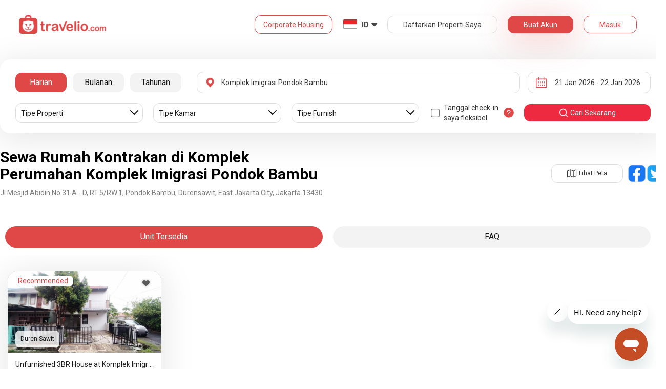

--- FILE ---
content_type: text/html; charset=utf-8
request_url: https://www.travelio.com/sewa-rumah-kontrakan/komplek-imigrasi-pondok-bambu
body_size: 43438
content:
<!DOCTYPE html>
<html lang="id">
	<script type="text/javascript">
		var totalReview = 0;
    var reviewPage = 1;
		var period = "harian";
		
    
    var serverTime = 1768926177194;
	</script>
	
	<script type="application/ld+json">
		{
  "@context": "https://schema.org",
  "@type": "LodgingBusiness",
  "name": "Sewa Rumah Kontrakan di Komplek Perumahan Komplek Imigrasi Pondok Bambu",
  "image": "https://asset.travelio.com/asset/desktop/images/travelio_logo.png",
  "address": {
    "@type": "PostalAddress",
    "name": "Jl Mesjid Abidin No 31 A - D, RT.5/RW.1, Pondok Bambu, Durensawit, East Jakarta City, Jakarta 13430"
  },
  "priceRange": "Rp8,350,000-Rp8,350,000 - Diskon 500rb Khusus Untuk Pengguna Baru"
}
	</script>

	

	<head>
  <base href="//www.travelio.com">
  <meta charset="utf-8">
  <meta http-equiv="Cache-control" content="public">
  <meta name="google" value="notranslate">
  <meta name="referrer" content="origin">

  
  <meta name="csrf-token" content="u7Xi7MRp-7HHlpMFm1y8MTMb1ImkJ4S0k1Yo">
  
  
  
  
  
  <meta name="robots" content="index,follow">
  

  <title>
    
      Sewa Rumah Kontrakan di Komplek Perumahan Komplek Imigrasi Pondok Bambu | Travelio.com
    
  </title>

  <meta name="description" content="Sewa Rumah Kontrakan di Komplek Perumahan Komplek Imigrasi Pondok Bambu | Sewa Bulanan dan Tahunan Bisa Dicicil Tersedia Pembayaran Transfer Layanan 24 Jam">
  <meta name="keywords" content="Sewa rumah kontrakan murah di komplek perumahan Komplek Imigrasi Pondok Bambu, Sewa rumah kontrakan di komplek perumahan Komplek Imigrasi Pondok Bambu, rumah kontrakan murah di komplek perumahan Komplek Imigrasi Pondok Bambu, rumah kontrakan di komplek perumahan Komplek Imigrasi Pondok Bambu">
  <meta name="theme-color" content="#E04848">

  
    <meta name="viewport" content="initial-scale=1, user-scalable=yes">
  
  
  
  <meta name="format-detection" content="telephone=no">
  

  
  <meta property="fb:app_id" content="588745114603387"/>
  <meta property="og:url" content="https://www.travelio.com/sewa-apartemen/komplek-imigrasi-pondok-bambu"/>
  <meta property="og:title" content="Sewa Rumah Kontrakan di Komplek Perumahan Komplek Imigrasi Pondok Bambu | Travelio.com"/>
  <meta property="og:image" content="https://asset.travelio.com/asset/desktop/images/fb-share-image-general-new.jpg"/>
  <meta property="og:site_name" content="Travelio"/>
  <meta property="og:description" content="Sewa Rumah Kontrakan di Komplek Perumahan Komplek Imigrasi Pondok Bambu | Sewa Bulanan dan Tahunan Bisa Dicicil Tersedia Pembayaran Transfer Layanan 24 Jam"/>
  <meta property="og:updated_time" content="1768926177"/>
  <meta property="og:locale" content="id_ID"/>

  <meta itemprop="og:headline" content="Sewa Rumah Kontrakan di Komplek Perumahan Komplek Imigrasi Pondok Bambu" />
  <meta itemprop="name" content="Sewa Rumah Kontrakan di Komplek Perumahan Komplek Imigrasi Pondok Bambu">
  <meta itemprop="description" content="Sewa Rumah Kontrakan di Komplek Perumahan Komplek Imigrasi Pondok Bambu | Sewa Bulanan dan Tahunan Bisa Dicicil Tersedia Pembayaran Transfer Layanan 24 Jam">
  <meta itemprop="image" content="https://asset.travelio.com/asset/desktop/images/fb-share-image-general-new.jpg">
  

  <meta name="appleid-signin-client-id" content="com.travelio.SIWA">
  <meta name="appleid-signin-scope" content="name email">
  <meta name="appleid-signin-redirect-uri" content="https://www.travelio.com/appleAuth">
  <meta name="appleid-signin-state" content="u7Xi7MRp-7HHlpMFm1y8MTMb1ImkJ4S0k1Yo">
  <!-- <meta name="appleid-signin-nonce" content="aawefawefawef"> -->
  <meta name="appleid-signin-use-popup" content="false">

  <link rel="icon" type="image/png" href="https://asset.travelio.com/asset/desktop/images/favicon.png" />
  <link rel="stylesheet" href="//maxcdn.bootstrapcdn.com/font-awesome/4.2.0/css/font-awesome.min.css">
  <noscript><link rel="stylesheet" href="//maxcdn.bootstrapcdn.com/font-awesome/4.2.0/css/font-awesome.min.css"></noscript>
  <link rel="stylesheet" href="https://fonts.googleapis.com/css?family=Roboto:400,300italic,400italic,700italic,500,700">
  <noscript><link rel="stylesheet" href="https://fonts.googleapis.com/css?family=Roboto:400,300italic,400italic,700italic,500,700"></noscript>

  
    <link rel="preload" as="image" href="" />
  

  <!-- moengage manifest -->
  <link rel="manifest" href="manifest.json">
  <!-- moengage script -->
  <!-- <script type="text/javascript">
  (function(i,s,o,g,r,a,m,n){
    i['moengage_object']=r;t={}; q = function(f){return function(){(i['moengage_q']=i['moengage_q']||[]).push({f:f,a:arguments});};};
    f = ['track_event','add_user_attribute','add_first_name','add_last_name','add_email','add_mobile',
    'add_user_name','add_gender','add_birthday','destroy_session','add_unique_user_id','moe_events','call_web_push','track','location_type_attribute'];
    for(k in f){t[f[k]]=q(f[k]);}
    a=s.createElement(o);m=s.getElementsByTagName(o)[0];a.async=1;a.src=g;m.parentNode.insertBefore(a,m);
    i['moe']=i['moe'] || function(){n=arguments[0];return t;}; a.onload=function(){if(n){i[r] = moe(n);}};
    })(window,document,'script','https://cdn.moengage.com/webpush/moe_webSdk.min.latest.js','Moengage');

    Moengage = moe({
      app_id: "W1TNY5OJFFYFI0PU5OJE6DYH", // here goes your App Id
      debug_logs: "0",
    });
  </script> -->
  
  
      <link rel="canonical" href="https://www.travelio.com/sewa-rumah-kontrakan/komplek-imigrasi-pondok-bambu" />
  

  
      
  

  
    
      <link rel="preload" as="style" onload="this.rel='stylesheet'" href="https://cdnjs.cloudflare.com/ajax/libs/jqueryui/1.12.1/jquery-ui.min.css" integrity="sha512-aOG0c6nPNzGk+5zjwyJaoRUgCdOrfSDhmMID2u4+OIslr0GjpLKo7Xm0Ao3xmpM4T8AmIouRkqwj1nrdVsLKEQ==" crossorigin="anonymous" referrerpolicy="no-referrer" />
    
  
    
      <link rel="preload" as="style" onload="this.rel='stylesheet'" href="/styles/travelio-bs.css">
    
  
    
      <link rel="preload" as="style" onload="this.rel='stylesheet'" href="https://gitcdn.github.io/bootstrap-toggle/2.2.2/css/bootstrap-toggle.min.css">
    
  
    
  
    
  
    
  
    
  
    
  
    
  
    
  
    
  
    
  
    
  
    
  
    
  
    
  
    
      <link rel="preload" as="style" onload="this.rel='stylesheet'" href="https://cdnjs.cloudflare.com/ajax/libs/lightbox2/2.7.1/css/lightbox.css">
    
  
    
      <link rel="preload" as="style" onload="this.rel='stylesheet'" href="https://cdnjs.cloudflare.com/ajax/libs/fancybox/3.5.7/jquery.fancybox.min.css">
    
  
    
  
    
  
    
  

  
    <link rel="stylesheet" href="//www.travelio.com/dist/buildingApartment.min.css?v=1768817922221">
    <noscript><link rel="stylesheet" href="//www.travelio.com/dist/buildingApartment.min.css?v=1768817922221"></noscript>
  

  
    
  
    
  
    
  
         
      <script src="/js/travelio-jquery.js"></script>
    
  
         
      <script defer src="https://cdnjs.cloudflare.com/ajax/libs/jqueryui/1.12.1/jquery-ui.min.js" integrity="sha512-uto9mlQzrs59VwILcLiRYeLKPPbS/bT71da/OEBYEwcdNUk8jYIy+D176RYoop1Da+f9mvkYrmj5MCLZWEtQuA==" crossorigin="anonymous" referrerpolicy="no-referrer"></script>
    
  
         
      <script defer src="/js/travelio-bs.js"></script>
    
  
         
      <script defer src="https://cdnjs.cloudflare.com/ajax/libs/jquery-cookie/1.4.1/jquery.cookie.min.js" integrity="sha512-3j3VU6WC5rPQB4Ld1jnLV7Kd5xr+cq9avvhwqzbH/taCRNURoeEpoPBK9pDyeukwSxwRPJ8fDgvYXd6SkaZ2TA==" crossorigin="anonymous" referrerpolicy="no-referrer"></script>
    
  
         
      <script defer src="https://cdnjs.cloudflare.com/ajax/libs/jquery.form/4.3.0/jquery.form.min.js" integrity="sha512-YUkaLm+KJ5lQXDBdqBqk7EVhJAdxRnVdT2vtCzwPHSweCzyMgYV/tgGF4/dCyqtCC2eCphz0lRQgatGVdfR0ww==" crossorigin="anonymous" referrerpolicy="no-referrer"></script>
    
  
         
      <script defer src="https://cdnjs.cloudflare.com/ajax/libs/jquery-easing/1.4.1/jquery.easing.min.js" integrity="sha512-0QbL0ph8Tc8g5bLhfVzSqxe9GERORsKhIn1IrpxDAgUsbBGz/V7iSav2zzW325XGd1OMLdL4UiqRJj702IeqnQ==" crossorigin="anonymous" referrerpolicy="no-referrer"></script>
    
  
         
      <script defer src="https://apis.google.com/js/platform.js" async></script>
    
  
         
      <script defer src="https://gitcdn.github.io/bootstrap-toggle/2.2.2/js/bootstrap-toggle.min.js"></script>
    
  
         
      <script defer src="https://cdnjs.cloudflare.com/ajax/libs/fuse.js/3.3.0/fuse.min.js"></script>
    
  
         
      <script defer src="https://cdnjs.cloudflare.com/ajax/libs/jquery.lazyload/1.9.1/jquery.lazyload.min.js" integrity="sha512-jNDtFf7qgU0eH/+Z42FG4fw3w7DM/9zbgNPe3wfJlCylVDTT3IgKW5r92Vy9IHa6U50vyMz5gRByIu4YIXFtaQ==" crossorigin="anonymous" referrerpolicy="no-referrer"></script>
    
  
         
      <script defer src="https://cdnjs.cloudflare.com/ajax/libs/crypto-js/4.2.0/crypto-js.min.js" integrity="sha512-a+SUDuwNzXDvz4XrIcXHuCf089/iJAoN4lmrXJg18XnduKK6YlDHNRalv4yd1N40OKI80tFidF+rqTFKGPoWFQ==" crossorigin="anonymous" referrerpolicy="no-referrer"></script>
    
  
         
      <script defer id="ze-snippet" src="https://static.zdassets.com/ekr/snippet.js?key=0fb71054-dbab-42bb-adba-a3cd020e7fa0" async></script>
    
  
         
              <script src="/js/dayjs/dayjs.min.js"></script>        <script src="/js/dayjs/plugin/utc.js"></script>        <script src="/js/dayjs/plugin/advancedFormat.js"></script>        <script src="/js/dayjs/plugin/relativeTime.js"></script>        <script src="/js/dayjs/plugin/customParseFormat.js"></script>        <script src="/js/dayjs/plugin/isSameOrBefore.js"></script>        <script src="/js/dayjs/plugin/isSameOrAfter.js"></script>        <script src="/js/dayjs/plugin/duration.js"></script>        <script src="/js/dayjs/plugin/isToday.js"></script>        <script src="/js/dayjs/locale/id.js"></script>        <script>          var utc = window.dayjs_plugin_utc;          var advancedFormat = window.dayjs_plugin_advancedFormat;          var relativeTime = window.dayjs_plugin_relativeTime;          var customParseFormat = window.dayjs_plugin_customParseFormat;          var isSameOrBefore = window.dayjs_plugin_isSameOrBefore;          var isSameOrAfter = window.dayjs_plugin_isSameOrAfter;          var duration = window.dayjs_plugin_duration;          var isToday = window.dayjs_plugin_isToday;          dayjs.extend(utc);          dayjs.extend(relativeTime);          dayjs.extend(advancedFormat);          dayjs.extend(customParseFormat);          dayjs.extend(isSameOrBefore);          dayjs.extend(isSameOrAfter);          dayjs.extend(duration);          dayjs.extend(isToday);        </script>      
    
  
    
  
    
  
         
      <script defer src="https://cdnjs.cloudflare.com/ajax/libs/fancybox/3.5.7/jquery.fancybox.min.js"></script>
    
  
         
      <script defer type="text/javascript" src="https://maps.googleapis.com/maps/api/js?key=AIzaSyBOA2TJ-Sq4Tt3cN6tdP0xWuMfe3irH2ww&libraries=places"></script>
    
  
         
      <script defer src="https://cdnjs.cloudflare.com/ajax/libs/clipboard.js/1.6.0/clipboard.min.js"></script>
    
  

    
  

  
    <!-- <script src="https://wchat.freshchat.com/js/widget.js"></script> -->
    <script type="text/javascript">
    window.NREUM||(NREUM={}),__nr_require=function(t,n,e){function r(e){if(!n[e]){var o=n[e]={exports:{}};t[e][0].call(o.exports,function(n){var o=t[e][1][n];return r(o||n)},o,o.exports)}return n[e].exports}if("function"==typeof __nr_require)return __nr_require;for(var o=0;o<e.length;o++)r(e[o]);return r}({1:[function(t,n,e){function r(t){try{s.console&&console.log(t)}catch(n){}}var o,i=t("ee"),a=t(15),s={};try{o=localStorage.getItem("__nr_flags").split(","),console&&"function"==typeof console.log&&(s.console=!0,o.indexOf("dev")!==-1&&(s.dev=!0),o.indexOf("nr_dev")!==-1&&(s.nrDev=!0))}catch(c){}s.nrDev&&i.on("internal-error",function(t){r(t.stack)}),s.dev&&i.on("fn-err",function(t,n,e){r(e.stack)}),s.dev&&(r("NR AGENT IN DEVELOPMENT MODE"),r("flags: "+a(s,function(t,n){return t}).join(", ")))},{}],2:[function(t,n,e){function r(t,n,e,r,o){try{d?d-=1:i("err",[o||new UncaughtException(t,n,e)])}catch(s){try{i("ierr",[s,c.now(),!0])}catch(u){}}return"function"==typeof f&&f.apply(this,a(arguments))}function UncaughtException(t,n,e){this.message=t||"Uncaught error with no additional information",this.sourceURL=n,this.line=e}function o(t){i("err",[t,c.now()])}var i=t("handle"),a=t(16),s=t("ee"),c=t("loader"),f=window.onerror,u=!1,d=0;c.features.err=!0,t(1),window.onerror=r;try{throw new Error}catch(l){"stack"in l&&(t(8),t(7),"addEventListener"in window&&t(5),c.xhrWrappable&&t(9),u=!0)}s.on("fn-start",function(t,n,e){u&&(d+=1)}),s.on("fn-err",function(t,n,e){u&&(this.thrown=!0,o(e))}),s.on("fn-end",function(){u&&!this.thrown&&d>0&&(d-=1)}),s.on("internal-error",function(t){i("ierr",[t,c.now(),!0])})},{}],3:[function(t,n,e){t("loader").features.ins=!0},{}],4:[function(t,n,e){function r(t){}if(window.performance&&window.performance.timing&&window.performance.getEntriesByType){var o=t("ee"),i=t("handle"),a=t(8),s=t(7),c="learResourceTimings",f="addEventListener",u="resourcetimingbufferfull",d="bstResource",l="resource",p="-start",h="-end",m="fn"+p,w="fn"+h,v="bstTimer",y="pushState",g=t("loader");g.features.stn=!0,t(6);var b=NREUM.o.EV;o.on(m,function(t,n){var e=t[0];e instanceof b&&(this.bstStart=g.now())}),o.on(w,function(t,n){var e=t[0];e instanceof b&&i("bst",[e,n,this.bstStart,g.now()])}),a.on(m,function(t,n,e){this.bstStart=g.now(),this.bstType=e}),a.on(w,function(t,n){i(v,[n,this.bstStart,g.now(),this.bstType])}),s.on(m,function(){this.bstStart=g.now()}),s.on(w,function(t,n){i(v,[n,this.bstStart,g.now(),"requestAnimationFrame"])}),o.on(y+p,function(t){this.time=g.now(),this.startPath=location.pathname+location.hash}),o.on(y+h,function(t){i("bstHist",[location.pathname+location.hash,this.startPath,this.time])}),f in window.performance&&(window.performance["c"+c]?window.performance[f](u,function(t){i(d,[window.performance.getEntriesByType(l)]),window.performance["c"+c]()},!1):window.performance[f]("webkit"+u,function(t){i(d,[window.performance.getEntriesByType(l)]),window.performance["webkitC"+c]()},!1)),document[f]("scroll",r,{passive:!0}),document[f]("keypress",r,!1),document[f]("click",r,!1)}},{}],5:[function(t,n,e){function r(t){for(var n=t;n&&!n.hasOwnProperty(u);)n=Object.getPrototypeOf(n);n&&o(n)}function o(t){s.inPlace(t,[u,d],"-",i)}function i(t,n){return t[1]}var a=t("ee").get("events"),s=t(18)(a,!0),c=t("gos"),f=XMLHttpRequest,u="addEventListener",d="removeEventListener";n.exports=a,"getPrototypeOf"in Object?(r(document),r(window),r(f.prototype)):f.prototype.hasOwnProperty(u)&&(o(window),o(f.prototype)),a.on(u+"-start",function(t,n){var e=t[1],r=c(e,"nr@wrapped",function(){function t(){if("function"==typeof e.handleEvent)return e.handleEvent.apply(e,arguments)}var n={object:t,"function":e}[typeof e];return n?s(n,"fn-",null,n.name||"anonymous"):e});this.wrapped=t[1]=r}),a.on(d+"-start",function(t){t[1]=this.wrapped||t[1]})},{}],6:[function(t,n,e){var r=t("ee").get("history"),o=t(18)(r);n.exports=r,o.inPlace(window.history,["pushState","replaceState"],"-")},{}],7:[function(t,n,e){var r=t("ee").get("raf"),o=t(18)(r),i="equestAnimationFrame";n.exports=r,o.inPlace(window,["r"+i,"mozR"+i,"webkitR"+i,"msR"+i],"raf-"),r.on("raf-start",function(t){t[0]=o(t[0],"fn-")})},{}],8:[function(t,n,e){function r(t,n,e){t[0]=a(t[0],"fn-",null,e)}function o(t,n,e){this.method=e,this.timerDuration="number"==typeof t[1]?t[1]:0,t[0]=a(t[0],"fn-",this,e)}var i=t("ee").get("timer"),a=t(18)(i),s="setTimeout",c="setInterval",f="clearTimeout",u="-start",d="-";n.exports=i,a.inPlace(window,[s,"setImmediate"],s+d),a.inPlace(window,[c],c+d),a.inPlace(window,[f,"clearImmediate"],f+d),i.on(c+u,r),i.on(s+u,o)},{}],9:[function(t,n,e){function r(t,n){d.inPlace(n,["onreadystatechange"],"fn-",s)}function o(){var t=this,n=u.context(t);t.readyState>3&&!n.resolved&&(n.resolved=!0,u.emit("xhr-resolved",[],t)),d.inPlace(t,w,"fn-",s)}function i(t){v.push(t),h&&(g=-g,b.data=g)}function a(){for(var t=0;t<v.length;t++)r([],v[t]);v.length&&(v=[])}function s(t,n){return n}function c(t,n){for(var e in t)n[e]=t[e];return n}t(5);var f=t("ee"),u=f.get("xhr"),d=t(18)(u),l=NREUM.o,p=l.XHR,h=l.MO,m="readystatechange",w=["onload","onerror","onabort","onloadstart","onloadend","onprogress","ontimeout"],v=[];n.exports=u;var y=window.XMLHttpRequest=function(t){var n=new p(t);try{u.emit("new-xhr",[n],n),n.addEventListener(m,o,!1)}catch(e){try{u.emit("internal-error",[e])}catch(r){}}return n};if(c(p,y),y.prototype=p.prototype,d.inPlace(y.prototype,["open","send"],"-xhr-",s),u.on("send-xhr-start",function(t,n){r(t,n),i(n)}),u.on("open-xhr-start",r),h){var g=1,b=document.createTextNode(g);new h(a).observe(b,{characterData:!0})}else f.on("fn-end",function(t){t[0]&&t[0].type===m||a()})},{}],10:[function(t,n,e){function r(t){var n=this.params,e=this.metrics;if(!this.ended){this.ended=!0;for(var r=0;r<d;r++)t.removeEventListener(u[r],this.listener,!1);if(!n.aborted){if(e.duration=a.now()-this.startTime,4===t.readyState){n.status=t.status;var i=o(t,this.lastSize);if(i&&(e.rxSize=i),this.sameOrigin){var c=t.getResponseHeader("X-NewRelic-App-Data");c&&(n.cat=c.split(", ").pop())}}else n.status=0;e.cbTime=this.cbTime,f.emit("xhr-done",[t],t),s("xhr",[n,e,this.startTime])}}}function o(t,n){var e=t.responseType;if("json"===e&&null!==n)return n;var r="arraybuffer"===e||"blob"===e||"json"===e?t.response:t.responseText;return h(r)}function i(t,n){var e=c(n),r=t.params;r.host=e.hostname+":"+e.port,r.pathname=e.pathname,t.sameOrigin=e.sameOrigin}var a=t("loader");if(a.xhrWrappable){var s=t("handle"),c=t(11),f=t("ee"),u=["load","error","abort","timeout"],d=u.length,l=t("id"),p=t(14),h=t(13),m=window.XMLHttpRequest;a.features.xhr=!0,t(9),f.on("new-xhr",function(t){var n=this;n.totalCbs=0,n.called=0,n.cbTime=0,n.end=r,n.ended=!1,n.xhrGuids={},n.lastSize=null,p&&(p>34||p<10)||window.opera||t.addEventListener("progress",function(t){n.lastSize=t.loaded},!1)}),f.on("open-xhr-start",function(t){this.params={method:t[0]},i(this,t[1]),this.metrics={}}),f.on("open-xhr-end",function(t,n){"loader_config"in NREUM&&"xpid"in NREUM.loader_config&&this.sameOrigin&&n.setRequestHeader("X-NewRelic-ID",NREUM.loader_config.xpid)}),f.on("send-xhr-start",function(t,n){var e=this.metrics,r=t[0],o=this;if(e&&r){var i=h(r);i&&(e.txSize=i)}this.startTime=a.now(),this.listener=function(t){try{"abort"===t.type&&(o.params.aborted=!0),("load"!==t.type||o.called===o.totalCbs&&(o.onloadCalled||"function"!=typeof n.onload))&&o.end(n)}catch(e){try{f.emit("internal-error",[e])}catch(r){}}};for(var s=0;s<d;s++)n.addEventListener(u[s],this.listener,!1)}),f.on("xhr-cb-time",function(t,n,e){this.cbTime+=t,n?this.onloadCalled=!0:this.called+=1,this.called!==this.totalCbs||!this.onloadCalled&&"function"==typeof e.onload||this.end(e)}),f.on("xhr-load-added",function(t,n){var e=""+l(t)+!!n;this.xhrGuids&&!this.xhrGuids[e]&&(this.xhrGuids[e]=!0,this.totalCbs+=1)}),f.on("xhr-load-removed",function(t,n){var e=""+l(t)+!!n;this.xhrGuids&&this.xhrGuids[e]&&(delete this.xhrGuids[e],this.totalCbs-=1)}),f.on("addEventListener-end",function(t,n){n instanceof m&&"load"===t[0]&&f.emit("xhr-load-added",[t[1],t[2]],n)}),f.on("removeEventListener-end",function(t,n){n instanceof m&&"load"===t[0]&&f.emit("xhr-load-removed",[t[1],t[2]],n)}),f.on("fn-start",function(t,n,e){n instanceof m&&("onload"===e&&(this.onload=!0),("load"===(t[0]&&t[0].type)||this.onload)&&(this.xhrCbStart=a.now()))}),f.on("fn-end",function(t,n){this.xhrCbStart&&f.emit("xhr-cb-time",[a.now()-this.xhrCbStart,this.onload,n],n)})}},{}],11:[function(t,n,e){n.exports=function(t){var n=document.createElement("a"),e=window.location,r={};n.href=t,r.port=n.port;var o=n.href.split("://");!r.port&&o[1]&&(r.port=o[1].split("/")[0].split("@").pop().split(":")[1]),r.port&&"0"!==r.port||(r.port="https"===o[0]?"443":"80"),r.hostname=n.hostname||e.hostname,r.pathname=n.pathname,r.protocol=o[0],"/"!==r.pathname.charAt(0)&&(r.pathname="/"+r.pathname);var i=!n.protocol||":"===n.protocol||n.protocol===e.protocol,a=n.hostname===document.domain&&n.port===e.port;return r.sameOrigin=i&&(!n.hostname||a),r}},{}],12:[function(t,n,e){function r(){}function o(t,n,e){return function(){return i(t,[f.now()].concat(s(arguments)),n?null:this,e),n?void 0:this}}var i=t("handle"),a=t(15),s=t(16),c=t("ee").get("tracer"),f=t("loader"),u=NREUM;"undefined"==typeof window.newrelic&&(newrelic=u);var d=["setPageViewName","setCustomAttribute","setErrorHandler","finished","addToTrace","inlineHit","addRelease"],l="api-",p=l+"ixn-";a(d,function(t,n){u[n]=o(l+n,!0,"api")}),u.addPageAction=o(l+"addPageAction",!0),u.setCurrentRouteName=o(l+"routeName",!0),n.exports=newrelic,u.interaction=function(){return(new r).get()};var h=r.prototype={createTracer:function(t,n){var e={},r=this,o="function"==typeof n;return i(p+"tracer",[f.now(),t,e],r),function(){if(c.emit((o?"":"no-")+"fn-start",[f.now(),r,o],e),o)try{return n.apply(this,arguments)}finally{c.emit("fn-end",[f.now()],e)}}}};a("setName,setAttribute,save,ignore,onEnd,getContext,end,get".split(","),function(t,n){h[n]=o(p+n)}),newrelic.noticeError=function(t){"string"==typeof t&&(t=new Error(t)),i("err",[t,f.now()])}},{}],13:[function(t,n,e){n.exports=function(t){if("string"==typeof t&&t.length)return t.length;if("object"==typeof t){if("undefined"!=typeof ArrayBuffer&&t instanceof ArrayBuffer&&t.byteLength)return t.byteLength;if("undefined"!=typeof Blob&&t instanceof Blob&&t.size)return t.size;if(!("undefined"!=typeof FormData&&t instanceof FormData))try{return JSON.stringify(t).length}catch(n){return}}}},{}],14:[function(t,n,e){var r=0,o=navigator.userAgent.match(/Firefox[\/\s](\d+\.\d+)/);o&&(r=+o[1]),n.exports=r},{}],15:[function(t,n,e){function r(t,n){var e=[],r="",i=0;for(r in t)o.call(t,r)&&(e[i]=n(r,t[r]),i+=1);return e}var o=Object.prototype.hasOwnProperty;n.exports=r},{}],16:[function(t,n,e){function r(t,n,e){n||(n=0),"undefined"==typeof e&&(e=t?t.length:0);for(var r=-1,o=e-n||0,i=Array(o<0?0:o);++r<o;)i[r]=t[n+r];return i}n.exports=r},{}],17:[function(t,n,e){n.exports={exists:"undefined"!=typeof window.performance&&window.performance.timing&&"undefined"!=typeof window.performance.timing.navigationStart}},{}],18:[function(t,n,e){function r(t){return!(t&&t instanceof Function&&t.apply&&!t[a])}var o=t("ee"),i=t(16),a="nr@original",s=Object.prototype.hasOwnProperty,c=!1;n.exports=function(t,n){function e(t,n,e,o){function nrWrapper(){var r,a,s,c;try{a=this,r=i(arguments),s="function"==typeof e?e(r,a):e||{}}catch(f){l([f,"",[r,a,o],s])}u(n+"start",[r,a,o],s);try{return c=t.apply(a,r)}catch(d){throw u(n+"err",[r,a,d],s),d}finally{u(n+"end",[r,a,c],s)}}return r(t)?t:(n||(n=""),nrWrapper[a]=t,d(t,nrWrapper),nrWrapper)}function f(t,n,o,i){o||(o="");var a,s,c,f="-"===o.charAt(0);for(c=0;c<n.length;c++)s=n[c],a=t[s],r(a)||(t[s]=e(a,f?s+o:o,i,s))}function u(e,r,o){if(!c||n){var i=c;c=!0;try{t.emit(e,r,o,n)}catch(a){l([a,e,r,o])}c=i}}function d(t,n){if(Object.defineProperty&&Object.keys)try{var e=Object.keys(t);return e.forEach(function(e){Object.defineProperty(n,e,{get:function(){return t[e]},set:function(n){return t[e]=n,n}})}),n}catch(r){l([r])}for(var o in t)s.call(t,o)&&(n[o]=t[o]);return n}function l(n){try{t.emit("internal-error",n)}catch(e){}}return t||(t=o),e.inPlace=f,e.flag=a,e}},{}],ee:[function(t,n,e){function r(){}function o(t){function n(t){return t&&t instanceof r?t:t?c(t,s,i):i()}function e(e,r,o,i){if(!l.aborted||i){t&&t(e,r,o);for(var a=n(o),s=h(e),c=s.length,f=0;f<c;f++)s[f].apply(a,r);var d=u[y[e]];return d&&d.push([g,e,r,a]),a}}function p(t,n){v[t]=h(t).concat(n)}function h(t){return v[t]||[]}function m(t){return d[t]=d[t]||o(e)}function w(t,n){f(t,function(t,e){n=n||"feature",y[e]=n,n in u||(u[n]=[])})}var v={},y={},g={on:p,emit:e,get:m,listeners:h,context:n,buffer:w,abort:a,aborted:!1};return g}function i(){return new r}function a(){(u.api||u.feature)&&(l.aborted=!0,u=l.backlog={})}var s="nr@context",c=t("gos"),f=t(15),u={},d={},l=n.exports=o();l.backlog=u},{}],gos:[function(t,n,e){function r(t,n,e){if(o.call(t,n))return t[n];var r=e();if(Object.defineProperty&&Object.keys)try{return Object.defineProperty(t,n,{value:r,writable:!0,enumerable:!1}),r}catch(i){}return t[n]=r,r}var o=Object.prototype.hasOwnProperty;n.exports=r},{}],handle:[function(t,n,e){function r(t,n,e,r){o.buffer([t],r),o.emit(t,n,e)}var o=t("ee").get("handle");n.exports=r,r.ee=o},{}],id:[function(t,n,e){function r(t){var n=typeof t;return!t||"object"!==n&&"function"!==n?-1:t===window?0:a(t,i,function(){return o++})}var o=1,i="nr@id",a=t("gos");n.exports=r},{}],loader:[function(t,n,e){function r(){if(!x++){var t=b.info=NREUM.info,n=l.getElementsByTagName("script")[0];if(setTimeout(u.abort,3e4),!(t&&t.licenseKey&&t.applicationID&&n))return u.abort();f(y,function(n,e){t[n]||(t[n]=e)}),c("mark",["onload",a()+b.offset],null,"api");var e=l.createElement("script");e.src="https://"+t.agent,n.parentNode.insertBefore(e,n)}}function o(){"complete"===l.readyState&&i()}function i(){c("mark",["domContent",a()+b.offset],null,"api")}function a(){return E.exists&&performance.now?Math.round(performance.now()):(s=Math.max((new Date).getTime(),s))-b.offset}var s=(new Date).getTime(),c=t("handle"),f=t(15),u=t("ee"),d=window,l=d.document,p="addEventListener",h="attachEvent",m=d.XMLHttpRequest,w=m&&m.prototype;NREUM.o={ST:setTimeout,CT:clearTimeout,XHR:m,REQ:d.Request,EV:d.Event,PR:d.Promise,MO:d.MutationObserver};var v=""+location,y={beacon:"bam.nr-data.net",errorBeacon:"bam.nr-data.net",agent:"js-agent.newrelic.com/nr-1026.min.js"},g=m&&w&&w[p]&&!/CriOS/.test(navigator.userAgent),b=n.exports={offset:s,now:a,origin:v,features:{},xhrWrappable:g};t(12),l[p]?(l[p]("DOMContentLoaded",i,!1),d[p]("load",r,!1)):(l[h]("onreadystatechange",o),d[h]("onload",r)),c("mark",["firstbyte",s],null,"api");var x=0,E=t(17)},{}]},{},["loader",2,10,4,3]);
    ;NREUM.info={beacon:"bam.nr-data.net",errorBeacon:"bam.nr-data.net",licenseKey:"c1cd3c96a0",applicationID:"5396925",sa:1}
    </script>


    
      <script type="application/ld+json">
      {
          "@context": "http://schema.org",
          "@type": "WebSite",
          "url": "https://www.travelio.com/",
          "potentialAction": {
              "@type": "SearchAction",
              "target": "https://www.travelio.com/search?destination={search_term_string}",
              "query-input": "required name=search_term_string"
          }
      }
      </script>
    

      
      <!-- for microsoftclarity.js -->
      <script type="text/javascript">
        (function(c,l,a,r,i,t,y){
          c[a]=c[a]||function(){(c[a].q=c[a].q||[]).push(arguments)};
          t=l.createElement(r);t.async=1;t.src="https://www.clarity.ms/tag/"+i;
          y=l.getElementsByTagName(r)[0];y.parentNode.insertBefore(t,y);
        })(window, document, "clarity", "script", "obpissnkjp");

        $(document).ready(function() {
          var clarityUserdata = null;
          
          /** microsoft clarity */
          if (
            clarityUserdata &&
            typeof window !== 'undefined' &&
            typeof window.clarity !== 'undefined'
          ) {
            window.clarity('identify', clarityUserdata.id);
            window.clarity('set', 'Name', clarityUserdata.name);
            window.clarity('set', 'Email', clarityUserdata.email);
          } else {
            window.clarity('identify', 'Guest');
            window.clarity('set', 'Name', '');
            window.clarity('set', 'Email', '');
          }
        });
      </script>

      <!-- Google Tag Manager -->
      <script>(function(w,d,s,l,i){w[l]=w[l]||[];w[l].push({'gtm.start':
      new Date().getTime(),event:'gtm.js'});var f=d.getElementsByTagName(s)[0],
      j=d.createElement(s),dl=l!='dataLayer'?'&l='+l:'';j.async=true;j.src=
      '//www.googletagmanager.com/gtm.js?id='+i+dl;f.parentNode.insertBefore(j,f);
      })(window,document,'script','dataLayer','GTM-NFSKQM');</script>
      <!-- End Google Tag Manager -->
    
      <!-- <style>.async-hide { opacity: 0 !important} </style>  -->
      <script>(function(a,s,y,n,c,h,i,d,e){s.className+=' '+y;h.start=1*new Date; h.end=i=function(){s.className=s.className.replace(RegExp(' ?'+y),'')}; (a[n]=a[n]||[]).hide=h;setTimeout(function(){i();h.end=null},c);h.timeout=c; })(window,document.documentElement,'async-hide','dataLayer',4000, {'GTM-T6J8ZDD':true});</script>


        <script> (function(i,s,o,g,r,a,m){i['GoogleAnalyticsObject']=r;i[r]=i[r]||function(){ (i[r].q=i[r].q||[]).push(arguments)},i[r].l=1*new Date();a=s.createElement(o), m=s.getElementsByTagName(o)[0];a.async=1;a.src=g;m.parentNode.insertBefore(a,m) })(window,document,'script','https://www.google-analytics.com/analytics.js','ga'); ga('create', 'UA-56580695-1', 'auto'); ga('require', 'GTM-T6J8ZDD'); ga('send', 'pageview'); </script>

        <script>
          dataLayer = [{
            'device': 'desktop',
            'emailUser': ''
          }];
        </script>
    

    <!-- if warning message exists, add padding to page-body element because the header is fixed -->
    
    <meta name="google-site-verification" content="0PKMu0ZiEpGCiJNF-yKQpvf5TeNHWrGMu2ldJs_Il6U" />

    
      
    
  

  <!-- The core Firebase JS SDK is always required and must be listed first -->
  <script src="https://www.gstatic.com/firebasejs/7.15.1/firebase-app.js"></script>
  <script defer src="https://www.gstatic.com/firebasejs/7.15.1/firebase-auth.js"></script>

  <!-- Google Recaptcha -->
  <script defer src="https://www.google.com/recaptcha/api.js?hl=id"></script>

  <!-- TODO: Add SDKs for Firebase products that you want to use
      https://firebase.google.com/docs/web/setup#available-libraries -->

  <script>
    // Your web app's Firebase configuration
    var firebaseConfig = {
      apiKey: "AIzaSyDwR6m7f4SQRSNJ63DnECA3fndfX7rMg9E",
      authDomain: "travelio-11b9b.firebaseapp.com",
      databaseURL: "https://travelio-11b9b.firebaseio.com",
      projectId: "travelio-11b9b",
      storageBucket: "travelio-11b9b.appspot.com",
      messagingSenderId: "488096405155",
      appId: "1:488096405155:web:c61800a18e0f02bf6e1116"
    };
    // Initialize Firebase
    firebase.initializeApp(firebaseConfig);
    // const auth = firebase.auth();
  </script>
    
  <script>
    var wishlists = [];
    var wishlistSales = [];
    var obj = {base_url: "//www.travelio.com", lang: "id", currency: {"_id":"5444ed3f1bd7cfca010041a7","name":"Rupiah","symbol":"IDR","exchangeRate":1,"status":"active","dateCreated":0,"dateModified":0}, image_url: "https://asset.travelio.com/asset/desktop/images", asset_url: "https://asset.travelio.com/asset/desktop/images", state : "1"};
    var sessionExpired = 0;
    var recentSearchCity = ``;
    var serverTime = "1768926177194";
    var userEmailData = null;
    
    
  </script>

  <!-- delete service worker mobile web -->
  <script>
    if ('serviceWorker' in navigator) {
      window.addEventListener('load', function () {
        navigator.serviceWorker.getRegistrations().then(function(registrations) {
          for(let registration of registrations) {
            registration.unregister()
          } 
        })
      })
    }	
  </script>
</head>
<body>
  
    <!-- Google Tag Manager -->
    <noscript><iframe src="//www.googletagmanager.com/ns.html?id=GTM-NFSKQM"
    height="0" width="0" style="display:none;visibility:hidden"></iframe></noscript>
    <!-- End of Google Tag Manager -->
  
  <div id="fb-root"></div>
  
  
    <script>(function(d, s, id) {
      var js, fjs = d.getElementsByTagName(s)[0];
      if (d.getElementById(id)) return;
      js = d.createElement(s); js.id = id;
      js.src = "//connect.facebook.net/en_US/sdk.js#xfbml=1&version=v18.0&appId=588745114603387";
      fjs.parentNode.insertBefore(js, fjs);
    }(document, 'script', 'facebook-jssdk'));</script>
  

<div class="hidden loading" id="loading"><i class="fa fa-spinner fa-spin"></i></div>
<div class="hidden loading" id="loading2"><i class="fa fa-spinner fa-spin"></i></div>
<input type="hidden" id="bidError" value="">
<input type="hidden" id="loggedIn" value="0">
  <div id="body-wrapper">
      
      <div id="headerNavbar">
        
          <div class="navbar-header" id="menu-wrapper">
            <div class="navbar-brand-wrapper">
              <a class="navbar-brand" href="//www.travelio.com" ></a>
            </div>
            <div class="navbar-menu-wrapper">
              
              <a class="navbar-menu-corporate ml-20" href="//www.travelio.com/corporatehousing">Corporate Housing</a>
              
              <div class="dropdown ml-20" id="localization-dropdown">
                <button class="dropdown-toggle" type="button" id="localization" data-toggle="dropdown" aria-haspopup="true" aria-expanded="true" style="display: flex; align-items: center;">                 
                  <img id="localization-flag" data-src="https://asset.travelio.com/asset/desktop/images/ID.png" class="lazyload" alt="">
                  <label for="localization-flag" style="margin: 0 5px;">ID</label>
                  <i class="fa fa-caret-down fa-lg"></i>
                </button>
                <ul class="dropdown-menu" aria-labelledby="localization">
                  <li data-lang="id" onclick="changeLocalization(this)"><img src="https://asset.travelio.com/asset/desktop/images/ID.png" alt=""> <span>ID</span></li>
                  <li data-lang="en" onclick="changeLocalization(this)"><img src="https://asset.travelio.com/asset/desktop/images/EN.png" alt=""> <span>EN</span></li>
                </ul>
              </div>
              
                <a class="navbar-menu-tpm ml-20" href="//www.travelio.com/tpm">Daftarkan Properti Saya</a>
              
              
                <div class="flex-row">
                  <div class="ml-20" id="registerBtn" onclick="openLoginRegisterModal('register')">
                    Buat Akun
                  </div>
                  <div class="ml-20" id="loginBtn" onclick="openLoginRegisterModal('login')">
                    Masuk
                  </div>
                </div>
              
            </div>
          </div>
      </div>
      

    <div class="modal fade modal-md" style="z-index: 1052;" id="recaptchaModal" tabindex="-1" role="dialog" aria-labelledby="recaptchaModal" aria-hidden="true">
      <div class="modal-dialog" style="width: fit-content;">
        <div id="recaptcha-modal-content" class="modal-content" style="width: fit-content; padding: 50px 70px;">
          <div class="padding0 g-recaptcha margintop10" id="g-recaptcha" data-sitekey="6LdGSwoUAAAAAGwyWZQWYWAtPpF5K28wUdSsoC7V" data-callback="captchaStatusHeader"></div>
        </div>
      </div>
    </div>

    <!-- Auth Modal -->
    <div class="modal fade" id="authModal" tabindex="-1" role="dialog" aria-labelledby="authLabel" aria-hidden="true" style="z-index: 1050;">
      <div class="modal-dialog">
        <div id="auth-modal-content" class="modal-content" style="display: none;">
          <div id="close-auth-modal-icon" class="close-modal-icon" onclick="closeAuthModal()">&#10005;</div>
          <div class="auth-modal-wrapper">
            <div id="auth-modal-sign-in-wrapper" class="auth-modal-display-wrapper">
              <div class="auth-modal-title">
                Login
              </div>
              <div id="auth-modal-warning-box-anchor"></div>
              <div class="auth-modal-sign-in-type-wrapper">
                <div class="auth-modal-sign-in-type-btn active" data-type="email">
                  <img id="auth-modal-sign-in-with-email-icon" src="https://asset.travelio.com/asset/desktop/images/new-design/auth/icon/mail-active.png" alt="">
                  Login dengan Email
                </div>
                <div class="auth-modal-sign-in-type-btn" data-type="phone">
                  <img id="auth-modal-sign-in-with-phone-icon" src="https://asset.travelio.com/asset/desktop/images/new-design/auth/icon/phone.png" alt="">
                  Login dengan Telepon
                </div>
              </div>
              <div id="auth-modal-sign-in-with-phone-wrapper" class="auth-modal-sign-in-type-box" style="display: none;">
                <div class="travelio-input-wrapper" style="margin-top: 10px; margin-bottom: 10px;">
                  <div class="travelio-input-box">
                    <span class="travelio-input-dial" id="auth-modal-sign-in-dial-code">
                      <span><i class="fa fa-spinner fa-spin"></i></span>
                      <i class="fa fa-caret-down" style="margin-left: 5px;"></i>
                    </span>
                    <div class="travelio-input-text">
                      <input type="number" id="auth-modal-sign-in-phone-input" aria-describedby="dial-code" data-dial-code="+62" />
                    </div>
                    <svg class="travelio-input-text-icon" xmlns="http://www.w3.org/2000/svg" width="20" height="20" viewBox="0 0 20 20" fill="none" onclick="clearInput(this)">
                      <path d="M9.99739 1.66602C5.40573 1.66602 1.66406 5.40768 1.66406 9.99935C1.66406 14.591 5.40573 18.3327 9.99739 18.3327C14.5891 18.3327 18.3307 14.591 18.3307 9.99935C18.3307 5.40768 14.5891 1.66602 9.99739 1.66602ZM12.7974 11.916C13.0391 12.1577 13.0391 12.5577 12.7974 12.7993C12.6724 12.9243 12.5141 12.9827 12.3557 12.9827C12.1974 12.9827 12.0391 12.9243 11.9141 12.7993L9.99739 10.8827L8.08073 12.7993C7.95573 12.9243 7.79739 12.9827 7.63906 12.9827C7.48073 12.9827 7.3224 12.9243 7.1974 12.7993C6.95573 12.5577 6.95573 12.1577 7.1974 11.916L9.11406 9.99935L7.1974 8.08268C6.95573 7.84101 6.95573 7.44101 7.1974 7.19935C7.43906 6.95768 7.83906 6.95768 8.08073 7.19935L9.99739 9.11601L11.9141 7.19935C12.1557 6.95768 12.5557 6.95768 12.7974 7.19935C13.0391 7.44101 13.0391 7.84101 12.7974 8.08268L10.8807 9.99935L12.7974 11.916Z" fill="#7D7D7D"/>
                    </svg>
                  </div>
                  <div class="travelio-input-error-msg"></div>
                </div>
                <div class="auth-modal-sign-in-dial-code-list-wrapper hidden">
                  <div class="auth-modal-sign-in-dial-code-filter-wrapper">
                    <input type="text" class="form-control auth-modal-sign-in-dial-code-filter" autocomplete="off" placeholder="Indonesia"> 
                  </div>
                  <ul class="auth-modal-sign-in-dial-code-list">
                  </ul>
                </div>
              </div>
              <div id="auth-modal-sign-in-with-email-wrapper" class="auth-modal-sign-in-type-box">
                <div class="travelio-input-wrapper">
                  <div class="travelio-input-box">
                    <div class="travelio-input-text">
                      <input type="text" id="login-email" placeholder="Email">
                    </div>
                  </div>
                  <div class="travelio-input-error-msg"></div>
                </div>
                <div class="travelio-input-wrapper">
                  <div class="travelio-input-box">
                    <div class="travelio-input-text">
                      <input type="password" id="login-password" placeholder="Password">
                      <i class="fa fa-eye-slash icon-show-password" style="position: absolute; right: 15px; top: 3px; color: #BDBDBD; cursor: pointer;" onclick="showPassword(this)"></i>
                      <i class="fa fa-eye icon-hide-password" style="position: absolute; right: 15px; top: 3px; color: #BDBDBD; display: none; cursor: pointer;" onclick="hidePassword(this)"></i>
                    </div>
                  </div>
                  <div class="travelio-input-error-msg"></div>
                </div>
                <div class="auth-modal-forgot-password-btn" onclick="showForgotPassword();">
                  lupa kata sandi?
                </div>
              </div>
              <input type="hidden" id="loginFrom" value="" />
              <button id="auth-modal-btn" onclick="loginUserNoSSO(this);">Login</button>
              <div class="auth-modal-sso-wrapper">
                <div class="auth-modal-sso-title">Atau masuk dengan :</div>
                <div class="auth-modal-sso-button-row">
                  <div class="auth-modal-sso-btn" onclick="loginWithGoogle()">
                    <img src="https://asset.travelio.com/asset/desktop/images/google_logo.png" loading="lazy" height="28px" width="28px" alt="" />
                  </div>
                  <div style="display: none;">
                    <div id="appleid-signin" data-color="black" data-border="true" data-type="sign in"></div>
                    <script type="text/javascript" src="https://appleid.cdn-apple.com/appleauth/static/jsapi/appleid/1/en_US/appleid.auth.js"></script>
                    <div class="clear"></div>
                  </div>
                  <div class="auth-modal-sso-btn" onclick="loginWithFB()">
                    <img src="https://asset.travelio.com/asset/desktop/images/new-design/auth/icon/fb.png" loading="lazy" alt="" />
                  </div>
                  <div class="auth-modal-sso-btn" onclick="loginWithApple()">
                    <span style="color: #4F4F4F; font-size: 24px;"></span>
                  </div>
                </div>
              </div>
              <div class="auth-modal-no-account-label">
                Belum punya akun?<span onclick="showRegister()">Daftar</span>
              </div>
            </div>
            <div id="auth-modal-sign-up-wrapper" class="auth-modal-display-wrapper" style="display: none;">
              <div id="auth-modal-sign-up-type-box-wrapper" class="auth-modal-sign-up-section">
                <div class="auth-modal-sso-wrapper" style="margin-top: 20px;">
                  <div class="auth-modal-sso-title">Daftar Mulai Dengan :</div>
                  <div class="auth-modal-sso-button-row">
                    <div class="auth-modal-sso-btn" onclick="loginWithGoogle()">
                      <img src="https://asset.travelio.com/asset/desktop/images/google_logo.png" loading="lazy" height="28px" width="28px" alt="" />
                    </div>
                    <div class="auth-modal-sso-btn" onclick="loginWithFB()">
                      <img src="https://asset.travelio.com/asset/desktop/images/new-design/auth/icon/fb.png" loading="lazy" alt="" />
                    </div>
                    <div class="auth-modal-sso-btn" onclick="loginWithApple()">
                      <span style="color: #4F4F4F; font-size: 24px;"></span>
                    </div>
                  </div>
                </div>
                <div class="auth-modal-sign-up-type-wrapper">
                  <div class="auth-modal-sign-up-type-btn active" data-type="email">
                    <img id="auth-modal-sign-up-with-email-icon" src="https://asset.travelio.com/asset/desktop/images/new-design/auth/icon/mail-active.png" alt="">
                    Daftar dengan Email
                  </div>
                  <div class="auth-modal-sign-up-type-btn" data-type="phone">
                    <img id="auth-modal-sign-up-with-phone-icon" src="https://asset.travelio.com/asset/desktop/images/new-design/auth/icon/phone.png" alt="">
                    Daftar dengan Telepon
                  </div>
                </div>
                <div id="auth-modal-sign-up-with-phone-wrapper" class="auth-modal-sign-up-type-box" style="display: none;">
                  <div class="travelio-input-wrapper" style="margin-top: 10px; margin-bottom: 10px;">
                    <div class="travelio-input-box">
                      <span class="travelio-input-dial" id="auth-modal-sign-up-dial-code">
                        <span><i class="fa fa-spinner fa-spin"></i></span>
                        <i class="fa fa-caret-down" style="margin-left: 5px;"></i>
                      </span>
                      <div class="travelio-input-text">
                        <input type="number" id="auth-modal-sign-up-phone-input" aria-describedby="dial-code" data-dial-code="+62" />
                      </div>
                      <svg class="travelio-input-text-icon" xmlns="http://www.w3.org/2000/svg" width="20" height="20" viewBox="0 0 20 20" fill="none" onclick="clearInput(this)">
                        <path d="M9.99739 1.66602C5.40573 1.66602 1.66406 5.40768 1.66406 9.99935C1.66406 14.591 5.40573 18.3327 9.99739 18.3327C14.5891 18.3327 18.3307 14.591 18.3307 9.99935C18.3307 5.40768 14.5891 1.66602 9.99739 1.66602ZM12.7974 11.916C13.0391 12.1577 13.0391 12.5577 12.7974 12.7993C12.6724 12.9243 12.5141 12.9827 12.3557 12.9827C12.1974 12.9827 12.0391 12.9243 11.9141 12.7993L9.99739 10.8827L8.08073 12.7993C7.95573 12.9243 7.79739 12.9827 7.63906 12.9827C7.48073 12.9827 7.3224 12.9243 7.1974 12.7993C6.95573 12.5577 6.95573 12.1577 7.1974 11.916L9.11406 9.99935L7.1974 8.08268C6.95573 7.84101 6.95573 7.44101 7.1974 7.19935C7.43906 6.95768 7.83906 6.95768 8.08073 7.19935L9.99739 9.11601L11.9141 7.19935C12.1557 6.95768 12.5557 6.95768 12.7974 7.19935C13.0391 7.44101 13.0391 7.84101 12.7974 8.08268L10.8807 9.99935L12.7974 11.916Z" fill="#7D7D7D"/>
                      </svg>
                    </div>
                    <div class="travelio-input-error-msg"></div>
                  </div>
                  <div class="auth-modal-sign-up-dial-code-list-wrapper hidden">
                    <div class="auth-modal-sign-up-dial-code-filter-wrapper">
                      <input type="text" class="form-control auth-modal-sign-up-dial-code-filter" autocomplete="off" placeholder="Indonesia"> 
                    </div>
                    <ul class="auth-modal-sign-up-dial-code-list">
                    </ul>
                  </div>
                </div>
                <div id="auth-modal-sign-up-with-email-wrapper" class="auth-modal-sign-up-type-box">
                  <div class="travelio-input-wrapper" style="width: 100%;">
                    <div class="travelio-input-box">
                      <div class="travelio-input-text">
                        <input type="text" id="auth-modal-sign-up-with-email-name-input" placeholder="Fullname">
                      </div>
                    </div>
                    <div class="travelio-input-error-msg"></div>
                  </div>
                  <div class="travelio-input-wrapper" style="width: 100%;">
                    <div class="travelio-input-box">
                      <div class="travelio-input-text">
                        <input type="text" id="auth-modal-sign-up-with-email-email-input" placeholder="Email">
                      </div>
                    </div>
                    <div class="travelio-input-error-msg"></div>
                  </div>
                  <div class="travelio-input-wrapper" style="width: 100%;">
                    <div class="travelio-input-box">
                      <div class="travelio-input-text">
                        <input type="password" id="auth-modal-sign-up-with-email-password-input" placeholder="Password">
                        <i class="fa fa-eye-slash icon-show-password" style="position: absolute; right: 15px; top: 3px; color: #BDBDBD; cursor: pointer;" onclick="showPassword(this)"></i>
                        <i class="fa fa-eye icon-hide-password" style="position: absolute; right: 15px; top: 3px; color: #BDBDBD; display: none; cursor: pointer;" onclick="hidePassword(this)"></i>
                      </div>
                    </div>
                    <div class="travelio-input-error-msg"></div>
                  </div>
                  <div class="travelio-input-wrapper" style="width: 100%;">
                    <div class="travelio-input-box">
                      <div class="travelio-input-text">
                        <input type="password" id="auth-modal-sign-up-with-email-confirm-password-input" placeholder="Konfirmasi Password">
                        <i class="fa fa-eye-slash icon-show-password" style="position: absolute; right: 15px; top: 3px; color: #BDBDBD; cursor: pointer;" onclick="showPassword(this)"></i>
                        <i class="fa fa-eye icon-hide-password" style="position: absolute; right: 15px; top: 3px; color: #BDBDBD; display: none; cursor: pointer;" onclick="hidePassword(this)"></i>
                      </div>
                    </div>
                    <div class="travelio-input-error-msg"></div>
                  </div>
                  <div id="auth-modal-sign-up-email-info-success" class="auth-modal-sign-up-email-info-box" style="display: none;">
                    <img src="https://asset.travelio.com/asset/desktop/images/new-design/auth/icon/tick-circle.png" alt="" style="width: 20px; height: 20px;">
                    <span></span>
                  </div>
                  <div id="auth-modal-sign-up-email-info-warning" class="auth-modal-sign-up-email-info-box" style="display: none;">
                    <div style="width: 20px; height: 20px; background: rgba(242,153,74, 0.4); display: flex; align-items: center; justify-content: center; border-radius: 50%;">!</div>
                    <span></span>
                  </div>
                </div>
                <div class="auth-modal-checkbox" style="flex-direction: column;">
                  <div class="flex-row">
                    <input type="checkbox" id="register-subscribe" name="register-subscribe" checked>
                    <div class="checkbox-label">
                      Kirimkan saya update promo eksklusif Travelio
                    </div>
                  </div>
                  <div class="travelio-input-error-msg"></div>
                </div>
                <div class="auth-modal-checkbox" style="flex-direction: column;">
                  <div class="flex-row">
                    <input type="checkbox" id="register-agree" name="register-agree">
                    <div class="checkbox-label">
                      Saya telah berusia 18 tahun ke atas dan menyetujui <a href='//www.travelio.com/privacy' target='_blank' rel='nofollow'>Kebijakan Privasi</a> yang berlaku
                    </div>
                  </div>
                  <div class="travelio-input-error-msg"></div>
                </div>
                <button id="register-modal-btn" onclick="registerUser(this);">Buat Akun</button>
                <div class="auth-modal-have-account-label">
                  Sudah punya akun?<span onclick="showLogin()">Login</span>
                </div>
              </div>
              <div id="auth-modal-sign-up-email-wrapper" class="auth-modal-sign-up-section" style="display: none;">
                <div class="auth-modal-sign-up-email-icon" style="margin-bottom: 0px;">
                  <img src="https://asset.travelio.com/asset/desktop/images/new-design/auth/icon/email.png" alt="" style="width: 38px; height: 38px;">
                </div>
                <div class="flex-row" style="font-size: 18px; color: #000; font-weight: 600;">
                  Daftarkan Email dan Nama Anda
                </div>
                <div class="travelio-input-wrapper" style="width: 100%;">
                  <div class="travelio-input-box">
                    <div class="travelio-input-text">
                      <input type="text" id="auth-modal-sign-up-email-input" placeholder="Masukkan Email">
                    </div>
                  </div>
                  <div class="travelio-input-error-msg"></div>
                </div>
                <div class="travelio-input-wrapper" style="width: 100%;">
                  <div class="travelio-input-box">
                    <div class="travelio-input-text">
                      <input type="text" id="auth-modal-sign-up-name-input" placeholder="Masukkan Nama">
                    </div>
                  </div>
                  <div class="travelio-input-error-msg"></div>
                </div>
                <div class="flex-row" style="width: 100%; gap: 5px;">
                  <button id="auth-modal-sign-up-email-close-button" onclick="closeAuthModal()">Lewati</button>
                  <button id="auth-modal-sign-up-email-register-button">Daftar</button>
                </div>
                <div id="auth-modal-sign-up-email-info-success" class="auth-modal-sign-up-email-info-box" style="display: none;">
                  <img src="https://asset.travelio.com/asset/desktop/images/new-design/auth/icon/tick-circle.png" alt="" style="width: 20px; height: 20px;">
                  <span></span>
                </div>
                <div id="auth-modal-sign-up-email-info-warning" class="auth-modal-sign-up-email-info-box" style="display: none;">
                  <div style="width: 20px; height: 20px; background: rgba(242,153,74, 0.4); display: flex; align-items: center; justify-content: center; border-radius: 50%;">!</div>
                  <span></span>
                </div>
              </div>
            </div>
            <div id="auth-modal-email-no-pwd-wrapper" class="auth-modal-display-wrapper">
              <img src="https://asset.travelio.com/asset/desktop/images/new-design/nopwd.png" alt="" style="width: 160px; height: auto; margin-top: 30px;">
              <div style="font-size: 18px; font-weight: 600; color: #000; text-align: center; margin-top: 10px;">
                Email kamu belum memiliki Kata Sandi!
              </div>
              <div style="font-size: 14px; color: #7D7D7D; text-align: center;">
                Silahkan atur Kata Sandi disini!
              </div>
              <button id="auth-modal-nopwd-btn">Atur Kata Sandi</button>
            </div>
            <div id="auth-modal-sso-need-bind-wrapper" class="auth-modal-display-wrapper">
              <div style="font-size: 18px; font-weight: 600; color: #000; text-align: center;">
                Hubungkan Akun
              </div>
              <div style="font-size: 14px; color: #7D7D7D; text-align: center;">
                Kami menemukan akun Travelio dengan email yang sama <span id='auth-modal-email-need-bind'></span>. Jika kamu ingin menghubungkannya, mohon verifikasi kata sandi.
              </div>
              <div class="travelio-input-wrapper" style="width: 100%;">
                <div class="travelio-input-box">
                  <div class="travelio-input-text">
                    <input type="password" id="bind-account-password" placeholder="Password">
                    <i class="fa fa-eye-slash icon-show-password" style="position: absolute; right: 15px; top: 3px; color: #BDBDBD; cursor: pointer;" onclick="showPassword(this)"></i>
                    <i class="fa fa-eye icon-hide-password" style="position: absolute; right: 15px; top: 3px; color: #BDBDBD; display: none; cursor: pointer;" onclick="hidePassword(this)"></i>
                  </div>
                </div>
                <div class="travelio-input-error-msg"></div>
              </div>
              <button id="auth-modal-sso-need-bind-btn">Hubungkan Akun dan Log In</button>
              <button id="auth-modal-sso-need-bind-return-btn">Kembali</button>
            </div>
            <div id="auth-modal-forgot-password-wrapper" class="auth-modal-display-wrapper" style="display: none;">
              <div style="color: #141414; font-size: 20px; font-weight: 500; margin-bottom: 20px;">Lupa Kata Sandi</div>
              <div class="travelio-input-wrapper" style="width: 100%;">
                <div class="travelio-input-box">
                  <div class="travelio-input-text">
                    <input type="text" id="fp-email" placeholder="Masukkan Email">
                  </div>
                </div>
                <div class="travelio-input-error-msg"></div>
              </div>
              <button id="forgot-password-modal-btn" onclick="resetPassword(this);">Atur Ulang Kata Sandi</button>
              <div id="error-fp" style="display: none;"></div>
              <div id="success-fp" style="display: none;"></div>
              <div id="back-to-login" onclick="showLogin()"><i class="fa fa-arrow-left smoothening"></i>Kembali ke Login</div>
            </div>
            <div id="auth-modal-sso-reset-pwd" class="auth-modal-display-wrapper" style="display: none;">
              <div class="auth-modal-sso-reset-pwd-title">Login Sukses!</div>
              <div class="auth-modal-sso-reset-pwd-label">Harap atur kata sandi baru di halaman Profil Saya</div>
              <div id="auth-modal-sso-reset-pwd-btn">OK</div>
            </div>
          </div>
        </div>
        <div id="otp-modal-2-content" class="modal-content row" style="color: #1B1B1B; padding: 50px 0px; position: relative; display: none;">
          <div class="close-modal-icon-2" onclick="closeModalOTP()">
            <svg xmlns="http://www.w3.org/2000/svg" width="22" height="22" viewBox="0 0 22 22" fill="none">
              <path d="M16.5 5.5L5.5 16.5" stroke="black" stroke-width="1.83333" stroke-linecap="round" stroke-linejoin="round"/>
              <path d="M5.5 5.5L16.5 16.5" stroke="black" stroke-width="1.83333" stroke-linecap="round" stroke-linejoin="round"/>
            </svg>
          </div>
          <div class="flex-column">
            <div id="otp-modal-2-phone-wrapper" class="flex-column otp-modal-2-section">
              <div class="flex-column">
                <div class="otp-modal-2-icon">
                  <svg xmlns="http://www.w3.org/2000/svg" width="35" height="35" viewBox="0 0 35 35" fill="none">
                    <path d="M16.112 21.8014L13.4141 24.4993C12.8453 25.0681 11.9411 25.0681 11.3578 24.5139C11.1974 24.3535 11.037 24.2077 10.8766 24.0473C9.40185 22.5627 8.04171 20.9686 6.80781 19.2785C5.61198 17.616 4.64948 15.9535 3.94948 14.3056C3.26406 12.6431 2.91406 11.0535 2.91406 9.53685C2.91406 8.54518 3.08906 7.59727 3.43906 6.72227C3.78906 5.83268 4.34323 5.01602 5.11615 4.28685C6.04948 3.3681 7.07031 2.91602 8.14948 2.91602C8.55781 2.91602 8.96615 3.00352 9.33073 3.17852C9.7099 3.35352 10.0453 3.61602 10.3078 3.99518L13.6911 8.76393C13.9536 9.12852 14.1432 9.46393 14.2745 9.78477C14.4057 10.091 14.4786 10.3973 14.4786 10.6743C14.4786 11.0243 14.3766 11.3743 14.1724 11.7098C13.9828 12.0452 13.7057 12.3952 13.3557 12.7452L12.2474 13.8973C12.087 14.0577 12.0141 14.2473 12.0141 14.4806C12.0141 14.5973 12.0286 14.6993 12.0578 14.816C12.1016 14.9327 12.1453 15.0202 12.1745 15.1077C12.437 15.5889 12.8891 16.216 13.5307 16.9743C14.187 17.7327 14.887 18.5056 15.6453 19.2785C15.7911 19.4243 15.9516 19.5702 16.0974 19.716C16.6807 20.2848 16.6953 21.2181 16.112 21.8014ZM32.037 26.7306C32.035 27.281 31.9105 27.824 31.6724 28.3202C31.4245 28.8452 31.1036 29.341 30.6807 29.8077C29.9661 30.5952 29.1786 31.1639 28.2891 31.5285C28.2745 31.5285 28.2599 31.5431 28.2453 31.5431C27.3849 31.8931 26.4516 32.0827 25.4453 32.0827C23.9578 32.0827 22.3682 31.7327 20.6911 31.0181C19.0141 30.3035 17.337 29.341 15.6745 28.1306C15.1057 27.7077 14.537 27.2848 13.9974 26.8327L18.7661 22.0639C19.1745 22.3702 19.5391 22.6035 19.8453 22.7639C19.9182 22.7931 20.0057 22.8368 20.1078 22.8806C20.2245 22.9243 20.3411 22.9389 20.4724 22.9389C20.7203 22.9389 20.9099 22.8514 21.0703 22.691L22.1786 21.5973C22.5432 21.2327 22.8932 20.9556 23.2286 20.7806C23.5641 20.5764 23.8995 20.4743 24.2641 20.4743C24.5411 20.4743 24.8328 20.5327 25.1536 20.6639C25.4745 20.7952 25.8099 20.9848 26.1745 21.2327L31.0016 24.6598C31.3807 24.9223 31.6432 25.2285 31.8036 25.5931C31.9495 25.9577 32.037 26.3223 32.037 26.7306Z" fill="url(#paint0_linear_20691_10964)"/>
                    <defs>
                      <linearGradient id="paint0_linear_20691_10964" x1="17.4755" y1="2.91602" x2="21.4671" y2="38.304" gradientUnits="userSpaceOnUse">
                        <stop stop-color="#ED6969"/>
                        <stop offset="1" stop-color="#E04848"/>
                      </linearGradient>
                    </defs>
                  </svg>
                </div>
                <div class="flex-row flex-center" style="font-weight: 500; text-align: center; font-size: 18px; color: #000;">
                  Verifikasi Nomor Ponsel Anda
                </div>
                <div class="flex-row flex-center" style="font-weight: normal; text-align: center; margin-bottom: 10px; font-size: 14px; color: #7D7D7D; margin-top: 10px;">
                  Masukkan nomor ponsel Anda untuk menerima kode OTP
                </div>
              </div>
              <div class="travelio-input-wrapper" style="width: 300px;">
                <div class="travelio-input-box">
                  <span class="travelio-input-dial" id="header-dial-code">
                    <span><i class="fa fa-spinner fa-spin"></i></span>
                    <i class="fa fa-caret-down" style="margin-left: 5px;"></i>
                  </span>
                  <div class="travelio-input-text">
                    <input type="number" id="otp-modal-2-phone-input" aria-describedby="dial-code" data-dial-code="+62" style="background: transparent;" />
                  </div>
                  <svg class="travelio-input-text-icon" xmlns="http://www.w3.org/2000/svg" width="20" height="20" viewBox="0 0 20 20" fill="none" onclick="clearInput(this)">
                    <path d="M9.99739 1.66602C5.40573 1.66602 1.66406 5.40768 1.66406 9.99935C1.66406 14.591 5.40573 18.3327 9.99739 18.3327C14.5891 18.3327 18.3307 14.591 18.3307 9.99935C18.3307 5.40768 14.5891 1.66602 9.99739 1.66602ZM12.7974 11.916C13.0391 12.1577 13.0391 12.5577 12.7974 12.7993C12.6724 12.9243 12.5141 12.9827 12.3557 12.9827C12.1974 12.9827 12.0391 12.9243 11.9141 12.7993L9.99739 10.8827L8.08073 12.7993C7.95573 12.9243 7.79739 12.9827 7.63906 12.9827C7.48073 12.9827 7.3224 12.9243 7.1974 12.7993C6.95573 12.5577 6.95573 12.1577 7.1974 11.916L9.11406 9.99935L7.1974 8.08268C6.95573 7.84101 6.95573 7.44101 7.1974 7.19935C7.43906 6.95768 7.83906 6.95768 8.08073 7.19935L9.99739 9.11601L11.9141 7.19935C12.1557 6.95768 12.5557 6.95768 12.7974 7.19935C13.0391 7.44101 13.0391 7.84101 12.7974 8.08268L10.8807 9.99935L12.7974 11.916Z" fill="#7D7D7D"/>
                  </svg>
                </div>
                <div class="travelio-input-error-msg"></div>
              </div>
              <div class="header-dial-code-list-wrapper hidden">
                <div class="header-dial-code-filter-wrapper">
                  <input type="text" class="form-control header-dial-code-filter" autocomplete="off" placeholder="Indonesia"> 
                </div>
                <ul class="header-dial-code-list">
                </ul>
              </div>
              <div id="update-foreign-phone-email-input-wrapper" class="travelio-input-wrapper" style="display: none; width: 300px;">
                <div class="travelio-input-box">
                  <div class="travelio-input-text">
                    <input type="text" id="update-foreign-phone-email-input" placeholder="Email">
                  </div>
                </div>
                <div class="travelio-input-error-msg"></div>
              </div>
              <div id="otp-modal-2-send-via-box" class="otp-modal-2-btn-box">
                <div class="otp-modal-2-btn-label">Pilih Opsi Untuk Mendapatkan Kode OTP</div>
                <div class="otp-modal-2-btn-wrapper">
                  <div class="otp-modal-2-sms" onclick="sendOTPViaV3('sms')">
                    <svg xmlns="http://www.w3.org/2000/svg" width="20" height="20" viewBox="0 0 20 20" fill="none">
                      <path d="M14.1641 1.66602H5.83073C3.53073 1.66602 1.66406 3.52435 1.66406 5.81602V11.6327C1.66406 13.9243 3.53073 15.7827 5.83073 15.7827H7.08073C7.30573 15.7827 7.60573 15.9327 7.7474 16.116L8.9974 17.7743C9.5474 18.5077 10.4474 18.5077 10.9974 17.7743L12.2474 16.116C12.4057 15.9077 12.6557 15.7827 12.9141 15.7827H14.1641C16.4641 15.7827 18.3307 13.9243 18.3307 11.6327V5.81602C18.3307 3.52435 16.4641 1.66602 14.1641 1.66602ZM6.66406 9.99935C6.1974 9.99935 5.83073 9.62435 5.83073 9.16602C5.83073 8.70768 6.20573 8.33268 6.66406 8.33268C7.1224 8.33268 7.4974 8.70768 7.4974 9.16602C7.4974 9.62435 7.13073 9.99935 6.66406 9.99935ZM9.9974 9.99935C9.53073 9.99935 9.16406 9.62435 9.16406 9.16602C9.16406 8.70768 9.53906 8.33268 9.9974 8.33268C10.4557 8.33268 10.8307 8.70768 10.8307 9.16602C10.8307 9.62435 10.4641 9.99935 9.9974 9.99935ZM13.3307 9.99935C12.8641 9.99935 12.4974 9.62435 12.4974 9.16602C12.4974 8.70768 12.8724 8.33268 13.3307 8.33268C13.7891 8.33268 14.1641 8.70768 14.1641 9.16602C14.1641 9.62435 13.7974 9.99935 13.3307 9.99935Z" fill="#E04848"/>
                    </svg>
                    SMS
                  </div>
                  <div class="otp-modal-2-whatsapp" onclick="sendOTPViaV3('wa')">
                    <svg xmlns="http://www.w3.org/2000/svg" width="20" height="20" viewBox="0 0 20 20" fill="none">
                      <path d="M18.3192 9.51001C18.0359 4.67668 13.6442 0.951677 8.58586 1.78501C5.10253 2.36001 2.31086 5.18501 1.76919 8.66834C1.45252 10.685 1.86919 12.5933 2.77752 14.1683L2.03586 16.9267C1.86919 17.5517 2.44419 18.1183 3.06086 17.9433L5.77752 17.1933C7.01086 17.9183 8.45253 18.335 9.99419 18.335C14.6942 18.335 18.5942 14.1933 18.3192 9.51001ZM14.0692 13.1017C13.8682 13.5139 13.5249 13.8395 13.1025 14.0183C12.8525 14.1267 12.5775 14.1767 12.2859 14.1767C11.8609 14.1767 11.4025 14.0767 10.9275 13.8683C10.4213 13.6461 9.94068 13.3694 9.49419 13.0433C9.01086 12.6933 8.56086 12.3017 8.12753 11.8767C7.69419 11.4433 7.31086 10.985 6.96086 10.51C6.61919 10.035 6.34419 9.56001 6.14419 9.08501C5.94419 8.61001 5.84419 8.15168 5.84419 7.71834C5.84419 7.43501 5.89419 7.16001 5.99419 6.91001C6.09419 6.65168 6.25253 6.41834 6.47753 6.21001C6.74419 5.94334 7.03586 5.81834 7.34419 5.81834C7.46086 5.81834 7.57753 5.84334 7.68586 5.89334C7.79419 5.94334 7.89419 6.01834 7.96919 6.12668L8.93586 7.49334C9.01086 7.60168 9.06919 7.69334 9.10253 7.78501C9.14419 7.87668 9.16086 7.96001 9.16086 8.04334C9.16086 8.14334 9.12753 8.24334 9.06919 8.34334C9.01086 8.44334 8.93586 8.54334 8.83586 8.64334L8.51919 8.97668C8.46919 9.02668 8.45253 9.07668 8.45253 9.14334C8.45253 9.17668 8.46086 9.21001 8.46919 9.24334C8.48586 9.27668 8.49419 9.30168 8.50253 9.32668C8.57753 9.46834 8.71086 9.64334 8.89419 9.86001C9.28435 10.3185 9.71072 10.7449 10.1692 11.135C10.3859 11.3183 10.5692 11.4433 10.7109 11.5183C10.7359 11.5267 10.7609 11.5433 10.7859 11.5517C10.8192 11.5683 10.8525 11.5683 10.8942 11.5683C10.9692 11.5683 11.0192 11.5433 11.0692 11.4933L11.3859 11.1767C11.4942 11.0683 11.5942 10.9933 11.6859 10.9433C11.7859 10.885 11.8775 10.8517 11.9859 10.8517C12.0692 10.8517 12.1525 10.8683 12.2442 10.91C12.3359 10.9517 12.4359 11.0017 12.5359 11.0767L13.9192 12.06C14.0275 12.135 14.1025 12.2267 14.1525 12.3267C14.1942 12.435 14.2192 12.535 14.2192 12.6517C14.1692 12.7933 14.1359 12.9517 14.0692 13.1017Z" fill="white"/>
                    </svg>
                    Whatsapp
                  </div>
                </div>
              </div>
              <div id="otp-modal-2-send-email-otp" style="display: none; width: 300px; align-items: center; justify-content: center; cursor: pointer;" onclick="showEmailOTPFromUpdateWithPhone('email')">
                Lanjutkan
              </div>
            </div>
            <div id="otp-modal-2-verify-type-wrapper" class="otp-modal-2-section" style="display: none;">
              <div id="otp-modal-2-back-to-login-with-phone" onclick="backToPhoneInput()">
                <svg xmlns="http://www.w3.org/2000/svg" width="24" height="24" viewBox="0 0 24 24" fill="none">
                  <path d="M19 12H5" stroke="#181818" stroke-width="2" stroke-linecap="round" stroke-linejoin="round"/>
                  <path d="M12 19L5 12L12 5" stroke="#181818" stroke-width="2" stroke-linecap="round" stroke-linejoin="round"/>
                </svg>
              </div>
              <div class="otp-modal-2-icon">
                <svg xmlns="http://www.w3.org/2000/svg" width="35" height="35" viewBox="0 0 35 35" fill="none">
                  <path d="M16.112 21.8014L13.4141 24.4993C12.8453 25.0681 11.9411 25.0681 11.3578 24.5139C11.1974 24.3535 11.037 24.2077 10.8766 24.0473C9.40185 22.5627 8.04171 20.9686 6.80781 19.2785C5.61198 17.616 4.64948 15.9535 3.94948 14.3056C3.26406 12.6431 2.91406 11.0535 2.91406 9.53685C2.91406 8.54518 3.08906 7.59727 3.43906 6.72227C3.78906 5.83268 4.34323 5.01602 5.11615 4.28685C6.04948 3.3681 7.07031 2.91602 8.14948 2.91602C8.55781 2.91602 8.96615 3.00352 9.33073 3.17852C9.7099 3.35352 10.0453 3.61602 10.3078 3.99518L13.6911 8.76393C13.9536 9.12852 14.1432 9.46393 14.2745 9.78477C14.4057 10.091 14.4786 10.3973 14.4786 10.6743C14.4786 11.0243 14.3766 11.3743 14.1724 11.7098C13.9828 12.0452 13.7057 12.3952 13.3557 12.7452L12.2474 13.8973C12.087 14.0577 12.0141 14.2473 12.0141 14.4806C12.0141 14.5973 12.0286 14.6993 12.0578 14.816C12.1016 14.9327 12.1453 15.0202 12.1745 15.1077C12.437 15.5889 12.8891 16.216 13.5307 16.9743C14.187 17.7327 14.887 18.5056 15.6453 19.2785C15.7911 19.4243 15.9516 19.5702 16.0974 19.716C16.6807 20.2848 16.6953 21.2181 16.112 21.8014ZM32.037 26.7306C32.035 27.281 31.9105 27.824 31.6724 28.3202C31.4245 28.8452 31.1036 29.341 30.6807 29.8077C29.9661 30.5952 29.1786 31.1639 28.2891 31.5285C28.2745 31.5285 28.2599 31.5431 28.2453 31.5431C27.3849 31.8931 26.4516 32.0827 25.4453 32.0827C23.9578 32.0827 22.3682 31.7327 20.6911 31.0181C19.0141 30.3035 17.337 29.341 15.6745 28.1306C15.1057 27.7077 14.537 27.2848 13.9974 26.8327L18.7661 22.0639C19.1745 22.3702 19.5391 22.6035 19.8453 22.7639C19.9182 22.7931 20.0057 22.8368 20.1078 22.8806C20.2245 22.9243 20.3411 22.9389 20.4724 22.9389C20.7203 22.9389 20.9099 22.8514 21.0703 22.691L22.1786 21.5973C22.5432 21.2327 22.8932 20.9556 23.2286 20.7806C23.5641 20.5764 23.8995 20.4743 24.2641 20.4743C24.5411 20.4743 24.8328 20.5327 25.1536 20.6639C25.4745 20.7952 25.8099 20.9848 26.1745 21.2327L31.0016 24.6598C31.3807 24.9223 31.6432 25.2285 31.8036 25.5931C31.9495 25.9577 32.037 26.3223 32.037 26.7306Z" fill="url(#paint0_linear_31307_28678)"/>
                  <defs>
                    <linearGradient id="paint0_linear_31307_28678" x1="17.4755" y1="2.91602" x2="21.4671" y2="38.304" gradientUnits="userSpaceOnUse">
                      <stop stop-color="#ED6969"/>
                      <stop offset="1" stop-color="#E04848"/>
                    </linearGradient>
                  </defs>
                </svg>
              </div>
              <div class="flex-row" style="text-align: center; font-size: 18px; color: #000; font-weight: 600;">
                Pilih Opsi OTP
              </div>
              <div class="smoothening" style="text-align: center; font-size: 14px; color: #181818;">
                Pilih opsi untuk mendapatkan kode OTP untuk nomor&nbsp;<span id='otp-modal-2-inputted-phone-number'>087883799217</span>
              </div>
              <div class="flex-row smoothening" style="text-align: center; color: #7D7D7D; font-size: 14px;">
                Pastikan notifikasi kamu dalam keadaan aktif
              </div>
              <div class="otp-modal-2-btn-box">
                <div class="otp-modal-2-btn-wrapper">
                  <div class="otp-modal-2-sms" onclick="sendOTPViaV3('sms')">
                    <svg xmlns="http://www.w3.org/2000/svg" width="20" height="20" viewBox="0 0 20 20" fill="none">
                      <path d="M14.1641 1.66602H5.83073C3.53073 1.66602 1.66406 3.52435 1.66406 5.81602V11.6327C1.66406 13.9243 3.53073 15.7827 5.83073 15.7827H7.08073C7.30573 15.7827 7.60573 15.9327 7.7474 16.116L8.9974 17.7743C9.5474 18.5077 10.4474 18.5077 10.9974 17.7743L12.2474 16.116C12.4057 15.9077 12.6557 15.7827 12.9141 15.7827H14.1641C16.4641 15.7827 18.3307 13.9243 18.3307 11.6327V5.81602C18.3307 3.52435 16.4641 1.66602 14.1641 1.66602ZM6.66406 9.99935C6.1974 9.99935 5.83073 9.62435 5.83073 9.16602C5.83073 8.70768 6.20573 8.33268 6.66406 8.33268C7.1224 8.33268 7.4974 8.70768 7.4974 9.16602C7.4974 9.62435 7.13073 9.99935 6.66406 9.99935ZM9.9974 9.99935C9.53073 9.99935 9.16406 9.62435 9.16406 9.16602C9.16406 8.70768 9.53906 8.33268 9.9974 8.33268C10.4557 8.33268 10.8307 8.70768 10.8307 9.16602C10.8307 9.62435 10.4641 9.99935 9.9974 9.99935ZM13.3307 9.99935C12.8641 9.99935 12.4974 9.62435 12.4974 9.16602C12.4974 8.70768 12.8724 8.33268 13.3307 8.33268C13.7891 8.33268 14.1641 8.70768 14.1641 9.16602C14.1641 9.62435 13.7974 9.99935 13.3307 9.99935Z" fill="#E04848"/>
                    </svg>
                    SMS
                  </div>
                  <div class="otp-modal-2-whatsapp" onclick="sendOTPViaV3('wa')">
                    <svg xmlns="http://www.w3.org/2000/svg" width="20" height="20" viewBox="0 0 20 20" fill="none">
                      <path d="M18.3192 9.51001C18.0359 4.67668 13.6442 0.951677 8.58586 1.78501C5.10253 2.36001 2.31086 5.18501 1.76919 8.66834C1.45252 10.685 1.86919 12.5933 2.77752 14.1683L2.03586 16.9267C1.86919 17.5517 2.44419 18.1183 3.06086 17.9433L5.77752 17.1933C7.01086 17.9183 8.45253 18.335 9.99419 18.335C14.6942 18.335 18.5942 14.1933 18.3192 9.51001ZM14.0692 13.1017C13.8682 13.5139 13.5249 13.8395 13.1025 14.0183C12.8525 14.1267 12.5775 14.1767 12.2859 14.1767C11.8609 14.1767 11.4025 14.0767 10.9275 13.8683C10.4213 13.6461 9.94068 13.3694 9.49419 13.0433C9.01086 12.6933 8.56086 12.3017 8.12753 11.8767C7.69419 11.4433 7.31086 10.985 6.96086 10.51C6.61919 10.035 6.34419 9.56001 6.14419 9.08501C5.94419 8.61001 5.84419 8.15168 5.84419 7.71834C5.84419 7.43501 5.89419 7.16001 5.99419 6.91001C6.09419 6.65168 6.25253 6.41834 6.47753 6.21001C6.74419 5.94334 7.03586 5.81834 7.34419 5.81834C7.46086 5.81834 7.57753 5.84334 7.68586 5.89334C7.79419 5.94334 7.89419 6.01834 7.96919 6.12668L8.93586 7.49334C9.01086 7.60168 9.06919 7.69334 9.10253 7.78501C9.14419 7.87668 9.16086 7.96001 9.16086 8.04334C9.16086 8.14334 9.12753 8.24334 9.06919 8.34334C9.01086 8.44334 8.93586 8.54334 8.83586 8.64334L8.51919 8.97668C8.46919 9.02668 8.45253 9.07668 8.45253 9.14334C8.45253 9.17668 8.46086 9.21001 8.46919 9.24334C8.48586 9.27668 8.49419 9.30168 8.50253 9.32668C8.57753 9.46834 8.71086 9.64334 8.89419 9.86001C9.28435 10.3185 9.71072 10.7449 10.1692 11.135C10.3859 11.3183 10.5692 11.4433 10.7109 11.5183C10.7359 11.5267 10.7609 11.5433 10.7859 11.5517C10.8192 11.5683 10.8525 11.5683 10.8942 11.5683C10.9692 11.5683 11.0192 11.5433 11.0692 11.4933L11.3859 11.1767C11.4942 11.0683 11.5942 10.9933 11.6859 10.9433C11.7859 10.885 11.8775 10.8517 11.9859 10.8517C12.0692 10.8517 12.1525 10.8683 12.2442 10.91C12.3359 10.9517 12.4359 11.0017 12.5359 11.0767L13.9192 12.06C14.0275 12.135 14.1025 12.2267 14.1525 12.3267C14.1942 12.435 14.2192 12.535 14.2192 12.6517C14.1692 12.7933 14.1359 12.9517 14.0692 13.1017Z" fill="white"/>
                    </svg>
                    Whatsapp
                  </div>
                </div>
              </div>
            </div>
            <div id="otp-modal-2-verify" class="flex-column otp-modal-2-section" style="display: none; align-items: center;">
              <div id="otp-timer" class="hidden"></div>
              <div class="otp-modal-2-icon">
                <svg xmlns="http://www.w3.org/2000/svg" width="35" height="35" viewBox="0 0 35 35" fill="none">
                  <path d="M16.112 21.8014L13.4141 24.4993C12.8453 25.0681 11.9411 25.0681 11.3578 24.5139C11.1974 24.3535 11.037 24.2077 10.8766 24.0473C9.40185 22.5627 8.04171 20.9686 6.80781 19.2785C5.61198 17.616 4.64948 15.9535 3.94948 14.3056C3.26406 12.6431 2.91406 11.0535 2.91406 9.53685C2.91406 8.54518 3.08906 7.59727 3.43906 6.72227C3.78906 5.83268 4.34323 5.01602 5.11615 4.28685C6.04948 3.3681 7.07031 2.91602 8.14948 2.91602C8.55781 2.91602 8.96615 3.00352 9.33073 3.17852C9.7099 3.35352 10.0453 3.61602 10.3078 3.99518L13.6911 8.76393C13.9536 9.12852 14.1432 9.46393 14.2745 9.78477C14.4057 10.091 14.4786 10.3973 14.4786 10.6743C14.4786 11.0243 14.3766 11.3743 14.1724 11.7098C13.9828 12.0452 13.7057 12.3952 13.3557 12.7452L12.2474 13.8973C12.087 14.0577 12.0141 14.2473 12.0141 14.4806C12.0141 14.5973 12.0286 14.6993 12.0578 14.816C12.1016 14.9327 12.1453 15.0202 12.1745 15.1077C12.437 15.5889 12.8891 16.216 13.5307 16.9743C14.187 17.7327 14.887 18.5056 15.6453 19.2785C15.7911 19.4243 15.9516 19.5702 16.0974 19.716C16.6807 20.2848 16.6953 21.2181 16.112 21.8014ZM32.037 26.7306C32.035 27.281 31.9105 27.824 31.6724 28.3202C31.4245 28.8452 31.1036 29.341 30.6807 29.8077C29.9661 30.5952 29.1786 31.1639 28.2891 31.5285C28.2745 31.5285 28.2599 31.5431 28.2453 31.5431C27.3849 31.8931 26.4516 32.0827 25.4453 32.0827C23.9578 32.0827 22.3682 31.7327 20.6911 31.0181C19.0141 30.3035 17.337 29.341 15.6745 28.1306C15.1057 27.7077 14.537 27.2848 13.9974 26.8327L18.7661 22.0639C19.1745 22.3702 19.5391 22.6035 19.8453 22.7639C19.9182 22.7931 20.0057 22.8368 20.1078 22.8806C20.2245 22.9243 20.3411 22.9389 20.4724 22.9389C20.7203 22.9389 20.9099 22.8514 21.0703 22.691L22.1786 21.5973C22.5432 21.2327 22.8932 20.9556 23.2286 20.7806C23.5641 20.5764 23.8995 20.4743 24.2641 20.4743C24.5411 20.4743 24.8328 20.5327 25.1536 20.6639C25.4745 20.7952 25.8099 20.9848 26.1745 21.2327L31.0016 24.6598C31.3807 24.9223 31.6432 25.2285 31.8036 25.5931C31.9495 25.9577 32.037 26.3223 32.037 26.7306Z" fill="url(#paint0_linear_20694_13140)"/>
                  <defs>
                    <linearGradient id="paint0_linear_20694_13140" x1="17.4755" y1="2.91602" x2="21.4671" y2="38.304" gradientUnits="userSpaceOnUse">
                      <stop stop-color="#ED6969"/>
                      <stop offset="1" stop-color="#E04848"/>
                    </linearGradient>
                  </defs>
                </svg>
              </div>
              <div class="flex-row" style="text-align: center; font-size: 24px; font-weight: 500;">
                Verifikasi Nomor Ponsel
              </div>
              <div class="smoothening" style="font-size: 12px; margin-top: 10px; text-align: center; color: #7D7D7D;">
                Kami telah mengirimkan kode verifikasi melalui <label id='otp-modal-2-selected-media'></label> ke nomor <label id="label-guest-phone"></label>.
              </div>
              <div class="flex-row otp-media-input" style="margin-top: 10px;">
                
                  <div class="flex-column">
                    <input name="otp1" class="otp-splitter-value" type="text" autoComplete="off" maxLength="1" tabindex="1" required />
                    <div class="otp-media-input-border-bottom"></div>
                  </div>
                
                  <div class="flex-column">
                    <input name="otp2" class="otp-splitter-value" type="text" autoComplete="off" maxLength="1" tabindex="2" required />
                    <div class="otp-media-input-border-bottom"></div>
                  </div>
                
                  <div class="flex-column">
                    <input name="otp3" class="otp-splitter-value" type="text" autoComplete="off" maxLength="1" tabindex="3" required />
                    <div class="otp-media-input-border-bottom"></div>
                  </div>
                
                  <div class="flex-column">
                    <input name="otp4" class="otp-splitter-value" type="text" autoComplete="off" maxLength="1" tabindex="4" required />
                    <div class="otp-media-input-border-bottom"></div>
                  </div>
                
                  <div class="flex-column">
                    <input name="otp5" class="otp-splitter-value" type="text" autoComplete="off" maxLength="1" tabindex="5" required />
                    <div class="otp-media-input-border-bottom"></div>
                  </div>
                
                  <div class="flex-column">
                    <input name="otp6" class="otp-splitter-value" type="text" autoComplete="off" maxLength="1" tabindex="6" required />
                    <div class="otp-media-input-border-bottom"></div>
                  </div>
                
                <!-- <input id="otp-modal-2-value" type="text" class="border: none;" maxlength="6" onkeyup="handleOnKeyUpOTPVerifyButton()"> -->
              </div>
              <div id="otp-modal-2-error" class="hidden"></div>
              <div id="otp-verify-info-label-wrapper">
                <div class="flex-row flex-center smoothening" style="margin-top: 20px; font-size: 12px;">
                  <div class="flex-row flex-center" style="color: #292D32;">
                    Tidak menerima OTP?
                  </div>
                  <div id="otp-resend-btn" class="flex-row flex-center" style="margin-left: 5px; cursor: pointer; color: #E04848;" onclick="resendOTPV3()">
                    Kirim ulang (<span id="otp-request-attempt">0</span>/3)
                  </div>
                  <div id="otp-timer" class="timer" style="padding: 0; font-weight: normal; margin-left: 5px;"><span id="otp-seconds"></span></div>
                </div>
                <div style="color: #E04848; font-size: 12px; margin-top: 10px; text-align: center; cursor: pointer; font-weight: 500; text-transform: capitalize;" onclick="backToPhoneInput()">
                  Ganti nomor ponsel
                </div>
              </div>
              <div id="otp-verify-request-limit-label">
                Request OTP sudah mencapai batas maksimal. Silahkan hubungi tim CS jika masih belum berhasil.
              </div>
            </div>
            <div id="otp-modal-2-success" class="otp-modal-2-section" style="display: none;">
              <img data-src="https://asset.travelio.com/asset/desktop/images/new-design/otp-success.png" class="lazyload" alt="" width="198" height="150">
              <div style="color: #000; font-size: 18px; font-weight: 500; text-align: center; margin-top: 30px;">
                Verifikasi Sukses!
              </div>
              <div style="color: #7D7D7D; font-size: 14px; text-align: center; margin-top: 15px;">
                Selamat! Anda berhasil melakukan Verifikasi pada nomor <label id="label-guest-phone-success"></label>
              </div>
            </div>
            <div id="otp-modal-2-failed" class="otp-modal-2-section" style="display: none;">
              <img data-src="https://asset.travelio.com/asset/desktop/images/new-design/otp-failed.png" class="lazyload" alt="" width="145" height="148">
              <div style="color: #000; font-size: 18px; font-weight: 500; text-align: center; margin-top: 30px;">
                Verifikasi Gagal
              </div>
              <div style="color: #7D7D7D; font-size: 14px; text-align: center; margin-top: 15px;">
                Maaf verifikasi nomor ponsel Anda gagal! Silahkan ulangi proses verifikasi dari awal.
              </div>
            </div>
            <div id="otp-modal-2-request-otp-exceed-limit" class="otp-modal-2-section" style="display: none;">
              <img data-src="https://asset.travelio.com/asset/desktop/images/new-design/otp-failed.png" class="lazyload" alt="" width="145" height="148">
              <div style="color: #000; font-size: 18px; font-weight: 500; text-align: center; margin-top: 30px;">
                Request OTP Gagal
              </div>
              <div style="color: #7D7D7D; font-size: 14px; text-align: center; margin-top: 15px;">
                Maaf Request OTP sudah mencapai batas maksimal. Silahkan hubungi tim CS kami untuk bantuan lebih lanjut.
              </div>
            </div>
          </div>
        </div>
        <div id="otp-foreign-phone-modal-content" class="modal-content row" style="color: #1B1B1B; padding: 50px 0px; position: relative; display: none;">
          <div class="close-modal-icon-2" onclick="closeModalOTP()">
            <svg xmlns="http://www.w3.org/2000/svg" width="22" height="22" viewBox="0 0 22 22" fill="none">
              <path d="M16.5 5.5L5.5 16.5" stroke="black" stroke-width="1.83333" stroke-linecap="round" stroke-linejoin="round"/>
              <path d="M5.5 5.5L16.5 16.5" stroke="black" stroke-width="1.83333" stroke-linecap="round" stroke-linejoin="round"/>
            </svg>
          </div>
          <div class="flex-column">
            <div id="otp-foreign-phone-modal-email-input-wrapper" class="flex-column otp-foreign-phone-modal-section">
              <div class="otp-foreign-phone-modal-icon">
                <img src="https://asset.travelio.com/asset/desktop/images/new-design/auth/icon/email.png" alt="" style="width: 30.37px; height: 25.81px;">
              </div>
              <div class="flex-row flex-center" style="font-weight: 500; text-align: center; font-size: 18px; color: #000;">
                We’ll send OTP Number to your Email
              </div>
              <div class="travelio-input-wrapper" style="width: 100%;">
                <div class="travelio-input-box">
                  <div class="travelio-input-text">
                    <input type="text" id="otp-foreign-phone-modal-email-input" placeholder="Email">
                  </div>
                </div>
                <div class="travelio-input-error-msg"></div>
              </div>
              <button id="otp-foreign-phone-modal-send-email-otp-btn" onclick="sendOTPViaV3('email');">Send OTP</button>
            </div>
            <div id="otp-foreign-phone-modal-email-verify" class="flex-column otp-foreign-phone-modal-section" style="display: none; align-items: center;">
              <div id="otp-timer" class="hidden"></div>
              <div class="otp-foreign-phone-modal-icon">
                <img src="https://asset.travelio.com/asset/desktop/images/new-design/auth/icon/email.png" alt="" style="width: 30.37px; height: 25.81px;">
              </div>
              <div class="flex-row" style="text-align: center; font-size: 24px; font-weight: 500;">
                We&#39;ve sent a verification email to your inbox!
              </div>
              <div class="smoothening" style="font-size: 12px; margin-top: 10px; text-align: center; color: #7D7D7D;">
                Please check your email at <label id='otp-foreign-phone-modal-sent-email'></label> to complete the verification.
              </div>
              <div class="flex-row otp-media-input" style="margin-top: 10px;">
                
                  <div class="flex-column">
                    <input name="otp-email1" class="otp-email-splitter-value" type="text" autoComplete="off" maxLength="1" tabindex="1" required />
                    <div class="otp-media-input-border-bottom"></div>
                  </div>
                
                  <div class="flex-column">
                    <input name="otp-email2" class="otp-email-splitter-value" type="text" autoComplete="off" maxLength="1" tabindex="2" required />
                    <div class="otp-media-input-border-bottom"></div>
                  </div>
                
                  <div class="flex-column">
                    <input name="otp-email3" class="otp-email-splitter-value" type="text" autoComplete="off" maxLength="1" tabindex="3" required />
                    <div class="otp-media-input-border-bottom"></div>
                  </div>
                
                  <div class="flex-column">
                    <input name="otp-email4" class="otp-email-splitter-value" type="text" autoComplete="off" maxLength="1" tabindex="4" required />
                    <div class="otp-media-input-border-bottom"></div>
                  </div>
                
                  <div class="flex-column">
                    <input name="otp-email5" class="otp-email-splitter-value" type="text" autoComplete="off" maxLength="1" tabindex="5" required />
                    <div class="otp-media-input-border-bottom"></div>
                  </div>
                
                  <div class="flex-column">
                    <input name="otp-email6" class="otp-email-splitter-value" type="text" autoComplete="off" maxLength="1" tabindex="6" required />
                    <div class="otp-media-input-border-bottom"></div>
                  </div>
                
                <!-- <input id="otp-modal-2-value" type="text" class="border: none;" maxlength="6" onkeyup="handleOnKeyUpOTPVerifyButton()"> -->
              </div>
              <div id="otp-foreign-phone-modal-error" class="hidden"></div>
              <div id="otp-foreign-phone-modal-verify-info-label-wrapper">
                <div class="flex-row flex-center smoothening" style="margin-top: 20px; font-size: 12px;">
                  <div class="flex-row flex-center" style="color: #292D32;">
                    Tidak menerima OTP?
                  </div>
                  <div id="otp-foreign-phone-resend-btn" class="flex-row flex-center" style="margin-left: 5px; cursor: pointer; color: #E04848;" onclick="resendOTPV3()">
                    Kirim ulang (<span id="otp-foreign-phone-request-attempt">0</span>/3)
                  </div>
                  <div id="otp-foreign-phone-timer" class="timer" style="padding: 0; font-weight: normal; margin-left: 5px;"><span id="otp-foreign-phone-seconds"></span></div>
                </div>
                <div style="color: #E04848; font-size: 12px; margin-top: 10px; text-align: center; cursor: pointer; font-weight: 500; text-transform: capitalize;" onclick="backToPhoneInput()">
                  Ganti nomor ponsel
                </div>
              </div>
              <div id="otp-foreign-phone-verify-request-limit-label">
                Request OTP sudah mencapai batas maksimal. Silahkan hubungi tim CS jika masih belum berhasil.
              </div>
            </div>
            <div id="otp-foreign-phone-modal-success" class="otp-foreign-phone-modal-section" style="display: none;">
              <img data-src="https://asset.travelio.com/asset/desktop/images/new-design/otp-success.png" class="lazyload" alt="" width="198" height="150">
              <div style="color: #000; font-size: 18px; font-weight: 500; text-align: center; margin-top: 30px;">
                Verifikasi Sukses!
              </div>
              <div style="color: #7D7D7D; font-size: 14px; text-align: center; margin-top: 15px;">
                Selamat! Anda berhasil melakukan Verifikasi pada nomor <label id="label-foreign-phone-success"></label>
              </div>
            </div>
            <div id="otp-foreign-phone-modal-failed" class="otp-foreign-phone-modal-section" style="display: none;">
              <img data-src="https://asset.travelio.com/asset/desktop/images/new-design/otp-failed.png" class="lazyload" alt="" width="145" height="148">
              <div style="color: #000; font-size: 18px; font-weight: 500; text-align: center; margin-top: 30px;">
                Verifikasi Gagal
              </div>
              <div style="color: #7D7D7D; font-size: 14px; text-align: center; margin-top: 15px;">
                Maaf verifikasi nomor ponsel Anda gagal! Silahkan ulangi proses verifikasi dari awal.
              </div>
            </div>
            <div id="otp-foreign-phone-modal-request-otp-exceed-limit" class="otp-foreign-phone-modal-section" style="display: none;">
              <img data-src="https://asset.travelio.com/asset/desktop/images/new-design/otp-failed.png" class="lazyload" alt="" width="145" height="148">
              <div style="color: #000; font-size: 18px; font-weight: 500; text-align: center; margin-top: 30px;">
                Request OTP Gagal
              </div>
              <div style="color: #7D7D7D; font-size: 14px; text-align: center; margin-top: 15px;">
                Maaf Request OTP sudah mencapai batas maksimal. Silahkan hubungi tim CS kami untuk bantuan lebih lanjut.
              </div>
            </div>
          </div>
        </div>
      </div>
    </div>

    <div class="modal fade modal-md" id="nonRefundableInfoModal" tabindex="-1" role="dialog" aria-labelledby="nonRefundableInfoModal" aria-hidden="true" style="z-index: 1050;">
      <div class="modal-dialog">
        <div id="non-refundable-info-modal-content" class="modal-content" style="width: fit-content; padding: 30px 40px 20px;">
          <div class="travelio-modal-info-title" style="color: #EB5757;"><span class="info-icon" style="border: 1px solid #EB5757; margin-right: 5px;">i</span>Informasi</div>
          <div class="travelio-modal-info-content">
            Jika Anda mengubah atau membatalkan pemesanan, Anda tidak akan mendapatkan refund atau kredit untuk digunakan saat menginap berikutnya. Kebijakan ini akan berlaku terlepas dari kondisi COVID-19, sesuai undang-undang perlindungan konsumen setempat.
          </div>
          <div class="travelio-modal-info-button" onclick="hideNonRefundableInfo()">Mengerti</div>
        </div>
      </div>
    </div>

    <div class="modal fade modal-md" id="taxFeeInfoModal" tabindex="-1" role="dialog" aria-labelledby="taxFeeInfoModal" aria-hidden="true">
      <div class="modal-dialog">
        <div class="modal-content" style="width: fit-content; padding: 30px 40px 20px;">
          <div class="travelio-modal-info-title" style="color: #333333;"><span class="info-icon" style="border: 1px solid #333333; margin-right: 5px;">i</span>Informasi</div>
          <div class="travelio-modal-info-content">
            Biaya ini termasuk perkiraan jumlah pajak yang dibayarkan oleh penyedia layanan perjalanan (yaitu hotel, perusahaan persewaan mobil), dan/atau pajak yang kami bayarkan, kepada otoritas pajak atas pemesanan Anda (termasuk namun tidak terbatas pada penjualan, hunian, dan pajak pertambahan nilai). Jumlah ini juga dapat mencakup jumlah yang dibebankan kepada kami untuk biaya resor, biaya kebersihan, dan biaya lain dan/atau biaya yang kami, hotel dan/atau situs tempat Anda memesan, tetap sebagai bagian dari kompensasi kami dan/atau layanan mereka, yang bervariasi berdasarkan faktor seperti lokasi, jumlah, dan cara Anda memesan. Untuk lebih lanjut, silakan lihat Syarat dan Ketentuan.
          </div>
          <div class="travelio-modal-info-button" onclick="hideTaxFeeInfo()">Mengerti</div>
        </div>
      </div>
    </div>

    <div class="modal fade modal-md" id="standardRateInfoModal" tabindex="-1" role="dialog" aria-labelledby="standardRateInfoModal" aria-hidden="true">
      <div class="modal-dialog">
        <div class="modal-content" style="width: fit-content; padding: 30px 40px 20px;">
          <div class="travelio-modal-info-title" style="color: #333333;"><span class="info-icon" style="border: 1px solid #333333; margin-right: 5px;">i</span>Informasi</div>
          <div class="travelio-modal-info-content">
            Tarif standar di situs kami. Ditentukan oleh properti dan berdasarkan pencarian Anda, belum termasuk diskon dan poin.
          </div>
          <div class="travelio-modal-info-button" onclick="hideStandardRateInfo()">Mengerti</div>
        </div>
      </div>
    </div>

    <div class="modal fade modal-md" id="promoDiscountInfoModal" tabindex="-1" role="dialog" aria-labelledby="promoDiscountInfoModal" aria-hidden="true">
      <div class="modal-dialog">
        <div class="modal-content" style="width: fit-content; padding: 30px 40px 20px;">
          <div class="travelio-modal-info-title" style="color: #333333;"><span class="info-icon" style="border: 1px solid #333333; margin-right: 5px;">i</span>Informasi</div>
          <div class="travelio-modal-info-content">
            Ini adalah diskon untuk harga standar properti di situs web kami, seperti yang diberikan properti berdasarkan pencarian Anda.
          </div>
          <div class="travelio-modal-info-button" onclick="hidePromoDiscountInfo()">Mengerti</div>
        </div>
      </div>
    </div>

    <!-- Wishlist modal harus di header.ejs, karena kalau di dalam template, akan jadi multiple wishlist modal dalam 1 page. -->
    <div class="modal fade modal-md" id="wishlistWarningModal" tabindex="-1" role="dialog" aria-labelledby="wishlistWarningModal" aria-hidden="true">
      <div class="modal-dialog">
        <div class="modal-content" style="padding: 30px 40px 20px;">
          <div class="wishlist-modal-img"></div>
          <div class="wishlist-modal-title">Hapus dari Wishlist?</div>
          <div class="wishlist-modal-property-name"></div>
          <div class="wishlist-modal-label">akan dihapus dari wishlist kamu</div>
          <div class="wishlist-modal-btn-wrapper">
            <div id="wishlist-cancel-btn" onclick="closeWishlistModal()">Batal</div>
            <div id="wishlist-remove-btn" onclick="deleteWishlist()">Hapus</div>
          </div>
        </div>
      </div>
    </div>

    <!--googleoff: index-->
    <div class="modal fade" id="errorModal" tabindex="-1" role="dialog" aria-labelledby="errorLabel" aria-hidden="true" style="z-index: 1050;">
      <div class="modal-dialog modal-sm">
        <div id="error-modal-content" class="modal-content col-xs-12">
          <div class="row">
            <button type="button" class="close" data-dismiss="modal"><span aria-hidden="true">&times;</span><span class="sr-only">Close</span></button>
          </div>
          <div id="modal-error-message">
          </div>
          <button class="col-xs-12 btn btn-tosca" data-dismiss="modal">OK</button>
        </div>
      </div>
    </div>
    <!--googleon: index-->
      <div id=" "></div>

    <div id="page-body" class="col-xs-12">
      
      



	<input type="hidden" id="totalPage" value="1">
	<input type="hidden" id="totalHotel" value="1">
	<input type="hidden" id="limitPerPage" value="16">
	<input type="hidden" id="fromSearchDelta" value="true">
	<input type="hidden" id="buildingDestinationId" value="63437346312825f65650d53b">
	<input type="hidden" id="destinationType" value="building">
	<input type="hidden" id="buildingName" value="Komplek Imigrasi Pondok Bambu">
	<input type="hidden" id="longitude" value="106.89922571182251">
	<input type="hidden" id="latitude" value="-6.229084471603436">
	<div class="page-max-width-control" style="display: flex; align-items: flex-start;">
		<!--
this template need these variables (variable on bracket is optional): 
page (promo, home, city, landmark)
title (only for page city and landmark)
[tabs] (array (enum): daily, monthly, yearly)
[destination, destinationId, destinationCategory] initial value for input destination
[defaultCINextDay] default checkin time is tomorrow
 -->
<div style="width: 100%;">

    <div class="page-max-width-control" style="display: flex; align-items: flex-start;">
      <div id="search-box-v3" class="search" >
        <div>
          <input type="hidden" name="promotion" value="1">
          <input type="hidden" id="defaultCINextDay" value="1">
          <input type="hidden" id="destinationCategory" name="destinationCategory" value="Building">
          <input type="hidden" id="destinationUrlName" name="destinationUrlName">
          <input type="hidden" id="destinationId" name="destinationId" value="63437346312825f65650d53b">
          <input type="hidden" id="destinationPlaceId" name="destinationPlaceId" value="">
          <input type="hidden" id="destinationCountryId" name="destinationCountryId" value="ID">
          <input type="hidden" id="isSEO" value="1">
          <div class="flex-column">
            <div class="flex-row" style="margin-bottom: 15px;">
              <div id="search-box-tab-column" style="width: 338.75px;">
                <ul id="search-box-tab" class="nav nav-tabs nav-tabs-promo flex-row smoothening">
                  
                    <li data-tab="Daily"> <!-- Biarin daily selalu aktif. Kalo tab lain yang aktif dari onLoad, dihandle dari .js -->
                        <a id="daily-tab" href="#daily">
                          Harian
                        </a>
                    </li>
                  
                    <li style="margin-left: 10px; margin-right: 10px" data-tab="Monthly">
                        <a id="monthly-tab" href="#monthly">
                          Bulanan
                        </a>
                    </li>
                  
                    <li data-tab="Yearly">
                        <a id="yearly-tab" href="#yearly">
                          Tahunan
                        </a>
                    </li>
                  
                </ul>
              </div>
              <div class="f-6 flex-row" style="padding-left: 15px; align-items: center; ">
                <div class="f-5 padding0 fake-input with-border" style="margin-right: 15px;">
                  <img class="input-icons lazy" alt="" src="https://asset.travelio.com/asset/desktop/images/new-design/place.png" />
                  <input tabindex="1" type="text" id="inputDestination" name="destination"
                    autocomplete="off" class="form-control search-box-input inputDestination"
                    placeholder="Pilih Tujuan Anda"
                    value="">
                </div>
                <div class="search-box-input-group flex-row" style="width: 240px;">
                  <div class="f-4 padding0 flex-center fake-input with-border">
                    <img class="input-icons lazy" alt="" src="https://asset.travelio.com/asset/desktop/images/new-design/new-calendar.png" />
                    <input type="text" id="checkInCheckOutLabel" class="form-control search-box-input input-date date" readonly onclick="showCalendarModal()">
                    <input class="form-control search-box-input input-date date" id="checkInDate"
                      name="checkIn" type="hidden" placeholder="Check-in" tabindex="2" readonly=""
                      data-date-format="dd-mm-yy" data-date-format-moment="DD-MM-YYYY"
                      data-date-value="">
                  </div>
                  <!-- <div class="f-1 flex-center date-separator checkInOutDateRealty" style="position: relative;"><i
                      class="fa fa-long-arrow-right"></i></div>
                  <div class="f-4 padding0 fake-input with-border">
                    <img class="input-icons lazy" alt="" style="margin-left: 5px;"
                      src="https://asset.travelio.com/asset/desktop/images/new-design/new-calendar.png" /> -->
                    <input tabindex="3" class="form-control search-box-input input-date date"
                      name="checkOut" id="checkOutDate" type="hidden" placeholder="Check-out" readonly=""
                      data-date-format="dd-mm-yy" data-date-format-moment="DD-MM-YYYY"
                      data-date-value="">
                  <!-- </div> -->
                </div>
              </div>
            </div>
            <div class="flex-row" style="align-items: center;">
              <div id="filter-property-type" class="dropdown-checklist dropdown-property-checklist"
                tabindex="100">
                <span class="anchor property-type-text">
                  Tipe Properti
                </span>
                <ul class="items">
                  <li><input type="checkbox" class="all-property-type filter-property-type" value="All"
                      style="width: fit-content;" checked />
                    All
                  </li>
                  <li><input type="checkbox" name="propTypeId" class="filter-property-type"
                      value="apartment" style="width: fit-content;" checked />
                    Apartemen
                    <span class="only-label smoothening hidden">only</span>
                  </li>
                  <li><input type="checkbox" name="propTypeId" class="filter-property-type" value="house"
                      style="width: fit-content;" checked />
                    Rumah
                    <span class="only-label smoothening hidden">only</span>
                  </li>
                  <li><input type="checkbox" name="propTypeId" class="filter-property-type" value="villa"
                      style="width: fit-content;" checked />
                    Villa
                    <span class="only-label smoothening hidden">only</span>
                  </li>
                  <li><input type="checkbox" name="propTypeId" class="filter-property-type" value="hotel"
                      style="width: fit-content;" checked />
                    Hotel
                    <span class="only-label smoothening hidden">only</span>
                  </li>
                  <li><input type="checkbox" name="propTypeId" class="filter-property-type" value="ruko"
                      style="width: fit-content;" checked />
                    Ruko
                    <span class="only-label smoothening hidden">only</span>
                  </li>
                  <li><input type="checkbox" name="propTypeId" class="filter-property-type" value="room"
                      style="width: fit-content;" checked />
                    Kost
                    <span class="only-label smoothening hidden">only</span>
                  </li>
                </ul>
              </div>
              <div id="filter-unit-type" class="dropdown-checklist dropdown-unit-checklist" tabindex="100"
                style="margin-left: 20px; margin-right: 20px;">
                <span class="anchor unit-type-text">
                  Tipe Kamar
                </span>
                <ul class="items">
                  <li><input type="checkbox" class="all-unit-type filter-unit-type" value="All"
                      style="width: fit-content;" checked />
                    All
                  </li>
                  <li><input type="checkbox" name="unitType" class="filter-unit-type" value="studio"
                      style="width: fit-content;" checked />Studio</li>
                  <li><input type="checkbox" name="unitType" class="filter-unit-type" value="1"
                      style="width: fit-content;" checked />1BR</li>
                  <li><input type="checkbox" name="unitType" class="filter-unit-type" value="2"
                      style="width: fit-content;" checked />2BR</li>
                  <li><input type="checkbox" name="unitType" class="filter-unit-type" value="3"
                      style="width: fit-content;" checked />3BR+</li>
                </ul>
              </div>
              <div id="filter-furnish-type" class="dropdown-checklist dropdown-furnish-checklist" tabindex="100">
                <span class="anchor furnish-type-text">
                  Tipe Furnish
                </span>
                <ul class="items">
                  <li>
                    <input type="checkbox" class="all-furnish-type filter-furnish-type" value="All" style="width: fit-content;" checked />
                    All
                  </li>
                  <li>
                    <input type="checkbox" name="furnishType" class="filter-furnish-type" value="Full Furnished" style="width: fit-content;" checked />
                    Full Furnished
                  </li>
                  <li>
                    <input type="checkbox" name="furnishType" class="filter-furnish-type" value="Unfurnished" style="width: fit-content;" checked />
                    Unfurnished
                  </li>
                </ul>
              </div>
              <div id="flexible-wrapper">
                <input type="checkbox" id="cb-flexible" name="cbFlexible" style="width: fit-content;"
                   />
                <span style="margin-left: 5px;">
                  Tanggal check-in saya fleksibel
                </span>
                <img id="flexible-tooltip-img" alt="" class="lazy" src="https://asset.travelio.com/asset/desktop/images/new-design/icon/question-mark.png"
                  style="width: auto; height: 20px; margin-left: 10px;" />
                <div id="flexible-tooltip" class="flexible-tooltip">
                  <!-- dari JS -->
                </div>
              </div>
              <div style="display: flex; align-items: center; flex: 1;">
                <button id="search-accommodation" type="button" onclick="searchAccommodation(event,this)"
                  class="btn btn-search-hotel reset-disabled" style="max-height: 34px; width: 100%;">
                  <img src="https://asset.travelio.com/asset/desktop/images/new-design/icon/search-white.png" class="lazy" alt="" width="20" height="20" style="margin-right: 3px;">
                  cari sekarang
                </button>
              </div>
            </div>
          </div>
        </div>
      </div>
    </div>
  

  <div id="datepickerModal" class="modal fade" role="dialog">
  <div class="modal-dialog" style="width: fit-content;">
    <!-- Modal content -->
    <div class="modal-content">
      <div class="modal-body" style="background-color: #FFFFFF; display: flex; flex-direction: column;">
        <div class="hotel-datepicker-header">
          <div id="hotel-datepicker-title" class="smoothening">Pilih Tanggal</div>
          <div id="hotel-datepicker-close">
            <svg xmlns="http://www.w3.org/2000/svg" width="22" height="22" viewBox="0 0 22 22" fill="none">
              <path d="M16.5 5.5L5.5 16.5" stroke="black" stroke-width="1.83333" stroke-linecap="round" stroke-linejoin="round"/>
              <path d="M5.5 5.5L16.5 16.5" stroke="black" stroke-width="1.83333" stroke-linecap="round" stroke-linejoin="round"/>
            </svg>
          </div>
        </div>
        <div class="flex-row" style="padding: 20px 40px; gap: 20px;">
          <div class="hotel-datepicker-date-wrapper">
            <div class="hotel-datepicker-checkin-wrapper">
              <div class="hotel-datepicker-checkin-label">Check- In</div>
              <div id="datepicker-checkin" class="hotel-datepicker-date-checkin-label">6 Sep 2023</div>
            </div>
            <div class="hotel-datepicker-arrow-wrapper">
              <svg xmlns="http://www.w3.org/2000/svg" width="22" height="22" viewBox="0 0 22 22" fill="none">
                <path d="M4.58203 11H17.4154" stroke="#E04848" stroke-width="1.6" stroke-linecap="round" stroke-linejoin="round"/>
                <path d="M11 4.58334L17.4167 11L11 17.4167" stroke="#E04848" stroke-width="1.6" stroke-linecap="round" stroke-linejoin="round"/>
              </svg>
            </div>
            <div class="hotel-datepicker-checkout-wrapper">
              <div class="hotel-datepicker-checkout-label">Check- Out</div>
              <div id="datepicker-checkout" class="hotel-datepicker-date-checkout-label">6 Okt 2023</div>
            </div>
          </div>
          <div class="hotel-datepicker-duration-wrapper">
            <span id="select-nights" class="datepicker-duration-select">
              <select id="nights" name="nights" class="form-control search-box-input">
                
                  <option  value="1">1
                    malam
                  </option>
                  
                  <option  value="2">2
                    malam
                  </option>
                  
                  <option  value="3">3
                    malam
                  </option>
                  
                  <option  value="4">4
                    malam
                  </option>
                  
                  <option  value="5">5
                    malam
                  </option>
                  
                  <option  value="6">6
                    malam
                  </option>
                  
                  <option  value="7">7
                    malam
                  </option>
                  
                  <option  value="8">8
                    malam
                  </option>
                  
                  <option  value="9">9
                    malam
                  </option>
                  
                  <option  value="10">10
                    malam
                  </option>
                  
                  <option  value="11">11
                    malam
                  </option>
                  
                  <option  value="12">12
                    malam
                  </option>
                  
                  <option  value="13">13
                    malam
                  </option>
                  
                  <option  value="14">14
                    malam
                  </option>
                  
                  <option  value="15">15
                    malam
                  </option>
                  
                  <option  value="16">16
                    malam
                  </option>
                  
                  <option  value="17">17
                    malam
                  </option>
                  
                  <option  value="18">18
                    malam
                  </option>
                  
                  <option  value="19">19
                    malam
                  </option>
                  
                  <option  value="20">20
                    malam
                  </option>
                  
                  <option  value="21">21
                    malam
                  </option>
                  
                  <option  value="22">22
                    malam
                  </option>
                  
                  <option  value="23">23
                    malam
                  </option>
                  
                  <option  value="24">24
                    malam
                  </option>
                  
              </select>
            </span>
            <span id="select-months" class="datepicker-duration-select">
              <select id="months" name="months" class="form-control search-box-input">
                
                  <option  value="1">1 bulan</option>
                
                  <option  value="2">2 bulan</option>
                
                  <option  value="3">3 bulan</option>
                
                  <option  value="4">4 bulan</option>
                
                  <option  value="5">5 bulan</option>
                
                  <option  value="6">6 bulan</option>
                
                  <option  value="7">7 bulan</option>
                
                  <option  value="8">8 bulan</option>
                
                  <option  value="9">9 bulan</option>
                
                  <option  value="10">10 bulan</option>
                
              </select>
            </span>
            <span id="select-years" class="datepicker-duration-select">
              <select id="years" name="years" class="form-control search-box-input">
                
                  <option  value="1">1 tahun</option>
                
                  <option  value="2">2 tahun</option>
                
              </select>
            </span>
            <i class="input-icons fa fa-angle-down"></i>
          </div>
        </div>
        <input id="hiddenDatePickerCheckInDate" name="checkIn" type="hidden" placeholder="Check-in" readonly="" data-date-format-moment="DD-MM-YYYY">
        <input id="hiddenDatePickerCheckOutDate" name="checkOut" type="hidden" placeholder="Check-out" readonly="" data-date-format-moment="DD-MM-YYYY">
        <input id="hiddenDatePickerCheckInCheckOutLabel" type="hidden" readonly>
        <div class="datepicker-anchor-wrapper">
          <input type="hidden" id="datepicker-anchor">
        </div>
        <div id="datepickerApplyButton" class="datepicker-apply-button">
          Pilih Tanggal
        </div>
      </div>
    </div>
  </div>
</div>

</div>
	</div>

	<div id="page-content-wrapper">
		<div class="page-max-width-control" style="display: flex; align-items: flex-start;">
			<div class="page-header-detail">
				<div class="page-header-detail-column-1">
					<div class="flex-row" style="align-items: center; margin-bottom: 10px;">
						<a class="anchor" href="https://www.travelio.com/sewa-rumah-kontrakan/komplek-imigrasi-pondok-bambu" style="max-width: 650px;"><h1 id="page-title">Sewa Rumah Kontrakan di Komplek Perumahan Komplek Imigrasi Pondok Bambu</h1></a>
						
					</div>
					<div id="address">Jl Mesjid Abidin No 31 A - D, RT.5/RW.1, Pondok Bambu, Durensawit, East Jakarta City, Jakarta 13430</div>
				</div>
				<div class="page-header-detail-column-2">
					<div id="map-view" onclick="openGoogleMap()" style="height: fit-content; margin-top: 0px; margin-right: 10px;">
						<i class="fa fa-map-o fa-lg"></i> Lihat Peta
					</div>
		
					<div id="socmed-share" style="height: fit-content;">
						<img data-src="https://asset.travelio.com/asset/desktop/images/new-design/icon/icon-facebook.png" class="lazyload" id="fb-share" />
						<img data-src="https://asset.travelio.com/asset/desktop/images/new-design/icon/icon-twitter.png" class="lazyload" id="tw-share" />
						<!-- <i id="em-share" class="fa fa-lg fa-envelope"></i> -->
						<img data-src="https://asset.travelio.com/asset/desktop/images/new-design/icon/icon-link.png" class="lazyload" data-clipboard-text="" id="link-share" data-toggle="tooltip" data-trigger="click" data-placement="top" title="Link telah disalin"></i>
					</div>	
				</div>
			</div>

			<div id="page-cover" style="height: fit-content; max-height: 400px;">
				
			</div>
		</div>

		<div class="row" id="page-content">
			<!--gmap modal -->
			<div class="modal fade" id="gmapModal" tabindex="-1" role="dialog" aria-labelledby="bidLabel" aria-hidden="true">
				<div class="modal-dialog row modal-lg">
					<i data-dismiss="modal" class="fa fa-close fa-lg close" aria-label="Close"></i>
					<div id="building-map"></div>
				</div>
			</div>

			<!--video modal -->
			

			
			<div id="page-tab-header-anchor"></div>
			<div id="page-tab-wrapper" style="z-index: 100;">
				<div id="page-tab-width-control">
					<a href="#unit">
						<div id="hotel-list-tab" class="page-tab active">Unit Tersedia</div>
					</a>
					
					
					
					
						<a href="#faq">
							<div id="faq-container-tab" class="page-tab">FAQ</div>
						</a>
					
					
				</div>
			</div>

			<div class="page-max-width-control" style="display: flex; align-items: flex-start;">
				<div id="top-content" class="col-xs-12 padding0 marginbottom40">
					<div class="col-xs-12 col-lg-12" id="page-body-content">
						
						<div class="margintop30" style="position: relative;">
							<div id="unit" class="anchor-element"></div>
							
							<div id="hotel-list">
								<!-- 
this template need these variables (variable on bracket is optional):
[landmark] use for distance
[size] use for the size of the hotel box (small, medium, big)
[limit] hide hotelbox if limit reached
imageWidth/imageHeight
helper: {generateBreadcrumbHotel, cloudinaryImage}
base_url
image_url
dateFlag
wishlists
[withoutRow]   if this value is true, hotelbox will not be warped by row
[instantPrice, accounting, currency] if true, use displayPrice, displayCapacity and displayMaxCapacity
[hideDisplayPrice] if true, hide pricebox if no displayPrice found
[displayShortDesc, language] if true, show short description for each hotelbox
[filter] filter query string
[isPromotion] flag for promotion UI, if true, make 2 hotelbox per row
[isComplex] flag for SEO Complex UI, if true, hide daily price

be sure to call this once after using this template :
    $('[data-toggle="tooltip"]').tooltip();
-->

<div id="property-box-wrapper" class="row">
    
    
    <div id="6336921dc7a26f4dad91e6a1" class="property-outer-box " data-lat="-6.229074" data-lon="106.899226"  data-images='["https://cdn.travelio.id/hotel/ae202-6336921dc7a26f4dad91e6a1/WhatsApp-Image-2022-10-08-at-5-33-30-PM-l_n.jpeg","https://cdn.travelio.id/hotel/ae202-6336921dc7a26f4dad91e6a1/WhatsApp-Image-2022-10-08-at-5-33-30-PM-l_n.jpeg","https://cdn.travelio.id/hotel/eebf9-6336921dc7a26f4dad91e6a1/WhatsApp-Image-2022-10-08-at-5-33-37-PM-l_n.jpeg","https://cdn.travelio.id/hotel/63674-6336921dc7a26f4dad91e6a1/WhatsApp-Image-2022-10-08-at-5-33-47-PM-l_n.jpeg","https://cdn.travelio.id/hotel/c7676-6336921dc7a26f4dad91e6a1/WhatsApp-Image-2022-10-08-at-5-33-48-PM-l_n.jpeg","https://cdn.travelio.id/hotel/55e46-6336921dc7a26f4dad91e6a1/WhatsApp-Image-2022-10-08-at-5-33-32-PM-l_n.jpeg","https://cdn.travelio.id/hotel/8faed-6336921dc7a26f4dad91e6a1/WhatsApp-Image-2022-10-08-at-5-33-40-PM-l_n.jpeg","https://cdn.travelio.id/hotel/13260-6336921dc7a26f4dad91e6a1/WhatsApp-Image-2022-10-08-at-5-33-50-PM-l_n.jpeg","https://cdn.travelio.id/hotel/a6d7b-6336921dc7a26f4dad91e6a1/WhatsApp-Image-2022-10-08-at-5-33-49-PM-l_n.jpeg","https://cdn.travelio.id/hotel/73a8a-6336921dc7a26f4dad91e6a1/WhatsApp-Image-2022-10-08-at-5-33-36-PM-l_n.jpeg","https://cdn.travelio.id/hotel/99c8c-6336921dc7a26f4dad91e6a1/WhatsApp-Image-2022-10-08-at-5-33-39-PM-l_n.jpeg","https://cdn.travelio.id/hotel/13337-6336921dc7a26f4dad91e6a1/WhatsApp-Image-2022-10-08-at-5-33-28-PM-l_n.jpeg","https://cdn.travelio.id/hotel/634e7-6336921dc7a26f4dad91e6a1/WhatsApp-Image-2022-10-08-at-5-33-29-PM-l_n.jpeg","https://cdn.travelio.id/hotel/9f648-6336921dc7a26f4dad91e6a1/WhatsApp-Image-2022-10-08-at-5-33-38-PM-l_n.jpeg","https://cdn.travelio.id/hotel/69fc9-6336921dc7a26f4dad91e6a1/WhatsApp-Image-2022-10-08-at-5-33-38-PM-1-l_n.jpeg","https://cdn.travelio.id/hotel/be726-6336921dc7a26f4dad91e6a1/WhatsApp-Image-2022-10-08-at-5-33-46-PM-l_n.jpeg","https://cdn.travelio.id/hotel/8b5b7-6336921dc7a26f4dad91e6a1/WhatsApp-Image-2022-10-08-at-5-33-47-PM-1-l_n.jpeg","https://cdn.travelio.id/hotel/60cbc-6336921dc7a26f4dad91e6a1/WhatsApp-Image-2022-10-08-at-5-33-31-PM-l_n.jpeg","https://cdn.travelio.id/hotel/d58ee-6336921dc7a26f4dad91e6a1/WhatsApp-Image-2022-10-08-at-5-33-40-PM-1-l_n.jpeg","https://cdn.travelio.id/hotel/2e4ce-6336921dc7a26f4dad91e6a1/WhatsApp-Image-2022-10-08-at-5-33-41-PM-l_n.jpeg","https://cdn.travelio.id/hotel/e00dd-6336921dc7a26f4dad91e6a1/WhatsApp-Image-2022-10-08-at-5-33-42-PM-l_n.jpeg","https://cdn.travelio.id/hotel/6461c-6336921dc7a26f4dad91e6a1/WhatsApp-Image-2022-10-08-at-5-33-49-PM-1-l_n.jpeg"]' data-id="6336921dc7a26f4dad91e6a1">
            <div class="property-box"> 
                
                <a href="//www.travelio.com/property/jakarta/unfurnished-3br-house-at-komplek-imigrasi-pondok-bambu-by-travelio-realty_9B3276004?searchType=daily" target="_blank"  >
                    <div class="property-inner-box">
                        
                        <div data-height="400" class="property-image" style="background-image: url('https://cdn.travelio.id/hotel/ae202-6336921dc7a26f4dad91e6a1/WhatsApp-Image-2022-10-08-at-5-33-30-PM-l_n.jpeg')">
                        
                            <div class="hotel-box-new-tag-wrapper">
                                
                                <div class="hotel-box-new-tag-promo" >Recommended</div>
                            </div>
                            <!--  -->
                            <div class="property-tower-detail">
                                Duren Sawit
                            </div>
                        </div>
    
                        <div class="property-detail-box">
                            
                            <div class="property-detail-upper">
                                <div class="property-name" data-toggle="tooltip" data-container="body" data-placement="top" title="Unfurnished 3BR House at Komplek Imigrasi Pondok Bambu By Travelio Realty">
                                    <div class="property-name-label">
                                        Unfurnished 3BR House at Komplek Imigrasi Pondok Bambu By Travelio Realty
                                    </div>
                                    
                                        <div class="property-name-icons"><span class="property-small-icon" style="margin-right: 10px"><img width="13" height="13" src="https://asset.travelio.com/asset/desktop/images/new-design/SEO/icons/bedroom.png" style="margin-right: 5px"/>3BR</span> <span class="property-small-icon" style="margin-right: 10px"><img width="13" height="13" src="https://asset.travelio.com/asset/desktop/images/new-design/SEO/icons/bathroom.png" style="margin-right: 5px"/>2</span> <span class="property-small-icon" style="margin-right: 10px"><img width="13" height="13" src="https://asset.travelio.com/asset/desktop/images/new-design/SEO/icons/landsize.png" style="margin-right: 5px"/>119 m2</span> <span class="property-small-icon" style="margin-right: 10px"><img width="13" height="13" src="https://asset.travelio.com/asset/desktop/images/new-design/SEO/icons/buildingsize.png" style="margin-right: 5px"/>119 m2</span></div>
                                    
                                </div>
                            </div>
                            
                                <div class="property-name-icons" style="margin: 5px 0px;">
                                    <span class="property-small-icon" style="margin-right: 10px"><img width="13" height="13" src="https://asset.travelio.com/asset/desktop/images/new-design/SEO/icons/map-pin-2.png" style="margin-right: 5px"/>Komplek Imigrasi</span>
                                </div>
                            
                            
                                <div class="property-detail property-detail-lower" style="line-height: 1.6;">
                                    
                                    <div class="price-row">
                                        <div class="price-duration-type">Bulanan</div>
                                        <div class="price">
                                            
                                                IDR 8,350,000
                                            
                                        </div>
                                    </div>
                                    <div class="price-row" style="border-bottom: none;">
                                        <div class="price-duration-type yearly">Tahunan</div>
                                        <div class="price">
                                            
                                                IDR 100,000,000
                                            
                                        </div>
                                    </div>
                                </div>
                            
                        </div>
                    </div>
                </a>
                <i data-toggle="tooltip" data-image="https://cdn.travelio.id/hotel/ae202-6336921dc7a26f4dad91e6a1/WhatsApp-Image-2022-10-08-at-5-33-30-PM-l_s.jpeg" data-property-name="Unfurnished 3BR House at Komplek Imigrasi Pondok Bambu By Travelio Realty" data-container="body" title="Wishlist" class="wishlist-btn fa fa-heart fa-lg" onclick="updateWishlist(this)"></i>
            </div>

    </div>
    
    
</div>
							</div>
							<div class="col-xs-6 col-xs-offset-6 padding0">
								<div id="hotel-pagination" class="col-xs-12">
									<div style="display: flex; justify-content: flex-end; align-items: center;">
										<div id="showing-hotel"><span>1 - 1</span> dari <span>1</span></div>
										<ul class="list-inline" style="margin-left: 10px;" id="pagination-wrapper">
										<li class="disabled"><div class="pagination-arrow-box"><i class="fa fa-chevron-left"></i></div></li><li class="disabled" style="margin-left: 5px;"><div class="pagination-arrow-box"><i class="fa fa-chevron-right"></i></div></li>
										</ul>
									</div>
								</div>
							</div>
						</div>
						

						<div class="flex-row">
							
						</div>

						
							
							<div id="table-price-wrapper">
								<table class="table-price">
									<thead class="table-price-head">
										<tr>
											<th class="center">Tipe</th>
											<th class="center">Harian</th>
											<th class="center">Bulanan</th>
											<th class="center">Tahunan</th>
											<th class="center">Unit</th>
										</tr>
									</thead>
									<tbody>
										
										<tr class="unit-type-row" onclick="searchBuilding('//www.travelio.com/search?searchType=daily&amp;destinationCategory=Building&amp;destinationId=63437346312825f65650d53b&amp;destinationCountryId=ID&amp;destination=Komplek+Imigrasi+Pondok+Bambu&amp;checkIn=20-01-2026&amp;unitType=3')">
											<td style="text-align: left; padding-left: 20px;">3BR (1 unit)</td>
											<td class="center rates" onclick="searchBuilding('//www.travelio.com/search?searchType=daily&amp;destinationCategory=Building&amp;destinationId=63437346312825f65650d53b&amp;destinationCountryId=ID&amp;destination=Komplek+Imigrasi+Pondok+Bambu&amp;checkIn=20-01-2026&amp;unitType=3')">
												
													-
												
											</td>
											<td class="center rates" onclick="searchBuilding('//www.travelio.com/search?searchType=monthly&amp;destinationCategory=Building&amp;destinationId=63437346312825f65650d53b&amp;destinationCountryId=ID&amp;destination=Komplek+Imigrasi+Pondok+Bambu&amp;checkIn=20-01-2026&amp;unitType=3')">
												
													IDR 8,166,667 / bulan
												
											</td>
											<td class="center rates" onclick="searchBuilding('//www.travelio.com/search?searchType=yearly&amp;destinationCategory=Building&amp;destinationId=63437346312825f65650d53b&amp;destinationCountryId=ID&amp;destination=Komplek+Imigrasi+Pondok+Bambu&amp;checkIn=20-01-2026&amp;unitType=3')">
												
													IDR 98,000,000 / tahun
												
											</td>
											<td class="center"><div class="view-unit-btn">View Unit</div></td>
										</tr>
										
									</tbody>
								</table>
							</div>
						

						<div class="banner-scan-qr-wrapper">
							<img data-src="https://asset.travelio.com/asset/desktop/images/new-design/banner/banner-scan-qr.jpg" class="lazyload" alt="">
						</div>

						

						

						<!-- FAQ Section  -->
						
							
								<div style="margin-top: 40px; position: relative;" id="faq-container" class="building-section-wrapper">
									<div id="faq" class="anchor-element"></div>
									<div class="building-section-header-title">Pertanyaan Umum tentang  </div>
									<div class="building-section-title">Komplek Imigrasi Pondok Bambu  </div>
									<div class="accordion-wrapper" itemscope itemtype="https://schema.org/FAQPage">
										<div class="panel-group building-box-wrapper" id="accordion" role="tablist" aria-multiselectable="true">
										<div style="flex-basis: calc(50% - 10px);">
											
												<div class="faq-item building-box-with-box-shadow" style="flex-direction: column; align-items: flex-start; flex-basis: 100%;" itemscope itemprop="mainEntity" itemtype="https://schema.org/Question">
													<div class="" role="tab" id="headingOne" style="width: 100%;">
														<h4 class="panel-title" itemprop="name">
														<div role="button" data-toggle="collapse" class="flex-row " data-target="#faq-seo-1" aria-expanded=&#34;true&#34; aria-controls="faq-seo-1" style="position: relative;">
															<div class="building-box-icon">
																<img data-src="https://asset.travelio.com/asset/desktop/images/new-design/SEO/icons/help-circle.png" class="lazyload" alt="">
															</div>
															<div class="building-box-space" style="margin-left: 20px; font-size: 14px; font-weight: 500; width: 80%; justify-content: center;">
																Berapa harga termurah sewa rumah kontrakan bulanan di Komplek Imigrasi Pondok Bambu?
															</div>
														</div>
														</h4>
													</div>
													<div id="faq-seo-1" class="collapse in" style="width: 100%;" role="tabpanel" aria-labelledby="headingOne" itemscope itemprop="acceptedAnswer" itemtype="https://schema.org/Answer">
														<div class="panel-body" itemprop="text" style="padding: 15px 0px; display: flex; flex-direction: row; width: 100%;">
															<div class="building-box-icon">
																<img data-src="https://asset.travelio.com/asset/desktop/images/new-design/SEO/icons/chevrons-right.png" class="lazyload" alt="">
															</div>
															<div class="building-box-space f-1" style="margin-left: 20px; font-size: 14px; width: 80%; display: block;">
																Harga termurah sewa bulanan di Komplek Imigrasi Pondok Bambu   ialah&nbsp;<span style="font-weight: 500; color: #E04848;">IDR 8,350,000</span>
															</div>
														</div>
													</div>
												</div>
											
										</div>
										<div style="flex-basis: calc(50% - 10px);">
											
										</div>
										</div>
									</div>
								</div>
							
						

						
					</div>

					
						<div id="page-body-seo">
  <div class="seo-section-title">Mau Cari apa di Travelio?</div>
  <div class="seo-box-with-box-shadow">
    <div class="seo-tab-wrapper">
      
        
          <div class="seo-tab-label active" data-index="0">
            Komplek Perumahan di Jakarta
            <div class="active-border"></div>
          </div>
        
      
        
          <div class="seo-tab-label " data-index="1">
            Rumah Kontrakan di Jakarta
            <div class="active-border"></div>
          </div>
        
      
        
          <div class="seo-tab-label " data-index="2">
            Pencarian Populer di Jakarta
            <div class="active-border"></div>
          </div>
        
      
    </div>
    <div class="seo-data-wrapper">
    
      
        

        <ul id="seo-data-0" class="seo-data-list basis-25 active">
          
            <li><a href="//www.travelio.com/sewa-rumah-kontrakan/al-mabrukh-residence">Sewa di Komplek Perumahan Al-Mabrukh Residence</a></li>
          
            <li><a href="//www.travelio.com/sewa-rumah-kontrakan/perumahan-green-puri">Sewa di Komplek Perumahan Perumahan Green Puri</a></li>
          
            <li><a href="//www.travelio.com/sewa-rumah-kontrakan/amiele-residence">Sewa di Komplek Perumahan Amiele Residence</a></li>
          
            <li><a href="//www.travelio.com/sewa-rumah-kontrakan/perumahan-persada-sayang">Sewa di Komplek Perumahan Perumahan Persada Sayang</a></li>
          
            <li><a href="//www.travelio.com/sewa-rumah-kontrakan/komplek-tni-al-bendungan-hilir">Sewa di Komplek Perumahan Kompleks TNI AL Bendungan Hilir</a></li>
          
            <li><a href="//www.travelio.com/sewa-rumah-kontrakan/perumahan-cipulir-permai">Sewa di Komplek Perumahan Perumahan Cipulir Permai</a></li>
          
            <li><a href="//www.travelio.com/sewa-rumah-kontrakan/puri-bintang-malaka">Sewa di Komplek Perumahan Puri Bintang Malaka</a></li>
          
            <li><a href="//www.travelio.com/sewa-rumah-kontrakan/perumahan-cilangkap-indah">Sewa di Komplek Perumahan Perumahan Cilangkap Indah</a></li>
          
            <li><a href="//www.travelio.com/sewa-rumah-kontrakan/villasa-boutique-townhouse">Sewa di Komplek Perumahan Villasa Boutique Townhouse</a></li>
          
            <li><a href="//www.travelio.com/sewa-rumah-kontrakan/cluster-magenta-pik-2">Sewa di Komplek Perumahan Cluster Magenta PIK 2</a></li>
          
            <li><a href="//www.travelio.com/sewa-rumah-kontrakan/la-casabanca">Sewa di Komplek Perumahan La Casabanca</a></li>
          
            <li><a href="//www.travelio.com/sewa-rumah-kontrakan/villa-padi-jagakarsa">Sewa di Komplek Perumahan Villa Padi Jagakarsa</a></li>
          
            <li><a href="//www.travelio.com/sewa-rumah-kontrakan/serenia-hills">Sewa di Komplek Perumahan Serenia Hills</a></li>
          
            <li><a href="//www.travelio.com/sewa-rumah-kontrakan/kavling-bukit-asri">Sewa di Komplek Perumahan Kavling Bukit Asri</a></li>
          
            <li><a href="//www.travelio.com/sewa-rumah-kontrakan/permata-hill-residence">Sewa di Komplek Perumahan Permata Hill Residence</a></li>
          
            <li><a href="//www.travelio.com/sewa-rumah-kontrakan/cluster-sepakat-indah-b11-cilangkap-jakarta-timur">Sewa di Komplek Perumahan Sepakat Indah Residence</a></li>
          
            <li><a href="//www.travelio.com/sewa-rumah-kontrakan/pesona-daud-residence">Sewa di Komplek Perumahan Pesona Daud Residence</a></li>
          
            <li><a href="//www.travelio.com/sewa-rumah-kontrakan/perumahan-sunter-pratama">Sewa di Komplek Perumahan Perumahan Sunter Pratama</a></li>
          
            <li><a href="//www.travelio.com/sewa-rumah-kontrakan/komplek-mpr">Sewa di Komplek Perumahan Komplek MPR</a></li>
          
            <li><a href="//www.travelio.com/sewa-rumah-kontrakan/imperial-residencei">Sewa di Komplek Perumahan Imperial Residence</a></li>
          
            <li><a href="//www.travelio.com/sewa-rumah-kontrakan/metland-menteng">Sewa di Komplek Perumahan Metland Menteng</a></li>
          
            <li><a href="//www.travelio.com/sewa-rumah-kontrakan/d-puri-gandaria-townhouse">Sewa di Komplek Perumahan D&#39;Puri Gandaria Townhouse</a></li>
          
            <li><a href="//www.travelio.com/sewa-rumah-kontrakan/dukuh-permai-residence">Sewa di Komplek Perumahan Dukuh Permai Residence</a></li>
          
            <li><a href="//www.travelio.com/sewa-rumah-kontrakan/palm-terrace">Sewa di Komplek Perumahan Palm Terrace</a></li>
          
            <li><a href="//www.travelio.com/sewa-rumah-kontrakan/saka-bersahaja-residence">Sewa di Komplek Perumahan Saka Bersahaja Residence</a></li>
          
            <li><a href="//www.travelio.com/sewa-rumah-kontrakan/taman-puri-permata-hijau">Sewa di Komplek Perumahan Taman Puri Permata Hijau</a></li>
          
            <li><a href="//www.travelio.com/sewa-rumah-kontrakan/gading-grande-residence">Sewa di Komplek Perumahan Gading Grande Residence</a></li>
          
            <li><a href="//www.travelio.com/sewa-rumah-kontrakan/komplek-sekneg-lama-cidodol">Sewa di Komplek Perumahan Komplek Sekneg Lama </a></li>
          
            <li><a href="//www.travelio.com/sewa-rumah-kontrakan/panca-residence">Sewa di Komplek Perumahan Panca Residence</a></li>
          
            <li><a href="//www.travelio.com/sewa-rumah-kontrakan/komplek-bina-marga-cipayung">Sewa di Komplek Perumahan Komplek Bina Marga Cipayung</a></li>
          
            <li><a href="//www.travelio.com/sewa-rumah-kontrakan/puri-mulyo-asri">Sewa di Komplek Perumahan Puri Mulyo Asri</a></li>
          
            <li><a href="//www.travelio.com/sewa-rumah-kontrakan/griya-ciracas-asri">Sewa di Komplek Perumahan Griya Ciracas Asri</a></li>
          
            <li><a href="//www.travelio.com/sewa-rumah-kontrakan/kebagusan-residence">Sewa di Komplek Perumahan Kebagusan Residence</a></li>
          
            <li><a href="//www.travelio.com/sewa-rumah-kontrakan/jagakarsa-residence">Sewa di Komplek Perumahan Jagakarsa Residence</a></li>
          
            <li><a href="//www.travelio.com/sewa-rumah-kontrakan/cipinang-indah-2">Sewa di Komplek Perumahan Cipinang Indah 2</a></li>
          
            <li><a href="//www.travelio.com/sewa-rumah-kontrakan/the-riviera-garden">Sewa di Komplek Perumahan The Riviera Garden</a></li>
          
            <li><a href="//www.travelio.com/sewa-rumah-kontrakan/69-residence">Sewa di Komplek Perumahan 69 Residence</a></li>
          
            <li><a href="//www.travelio.com/sewa-rumah-kontrakan/villa-damai-1-blok-e3">Sewa di Komplek Perumahan Villa Damai 1</a></li>
          
            <li><a href="//www.travelio.com/sewa-rumah-kontrakan/tanjung-mas-raya-estate">Sewa di Komplek Perumahan Tanjung Mas Raya </a></li>
          
            <li><a href="//www.travelio.com/sewa-rumah-kontrakan/villa-serenity">Sewa di Komplek Perumahan Villa Serenity</a></li>
          
            <li><a href="//www.travelio.com/sewa-rumah-kontrakan/golf-island">Sewa di Komplek Perumahan Golf Island</a></li>
          
            <li><a href="//www.travelio.com/sewa-rumah-kontrakan/komplek-diskum-ad">Sewa di Komplek Perumahan Komplek Diskum AD</a></li>
          
            <li><a href="//www.travelio.com/sewa-rumah-kontrakan/jl-kalibaru-timur-v">Sewa di Komplek Perumahan Jl Kalibaru Timur V Gg Damar</a></li>
          
            <li><a href="//www.travelio.com/sewa-rumah-kontrakan/komplek-unilever-meruya">Sewa di Komplek Perumahan Komplek Unilever Meruya</a></li>
          
            <li><a href="//www.travelio.com/sewa-rumah-kontrakan/perumahan-kembangan-baru">Sewa di Komplek Perumahan Perumahan Kembangan Baru</a></li>
          
            <li><a href="//www.travelio.com/sewa-rumah-kontrakan/perumahan-kepa-duri-mas">Sewa di Komplek Perumahan Perumahan Kepa Duri Mas</a></li>
          
            <li><a href="//www.travelio.com/sewa-rumah-kontrakan/green-view-marapu-ii">Sewa di Komplek Perumahan Green View Marapu II</a></li>
          
            <li><a href="//www.travelio.com/sewa-rumah-kontrakan/puri-mutiara-cipayung">Sewa di Komplek Perumahan Puri Mutiara Cipayung</a></li>
          
            <li><a href="//www.travelio.com/sewa-rumah-kontrakan/h-residence-pasar-minggu">Sewa di Komplek Perumahan H Residence Pasar Minggu</a></li>
          
            <li><a href="//www.travelio.com/sewa-rumah-kontrakan/jakarta-garden-city">Sewa di Komplek Perumahan Jakarta Garden City</a></li>
          
            <li><a href="//www.travelio.com/sewa-rumah-kontrakan/komplek-pertamina-taman-cilandak">Sewa di Komplek Perumahan Komplek Pertamina Taman Cilandak</a></li>
          
            <li><a href="//www.travelio.com/sewa-rumah-kontrakan/cosmo-park">Sewa di Komplek Perumahan Cosmo Park</a></li>
          
            <li><a href="//www.travelio.com/sewa-rumah-kontrakan/green-garden-residence">Sewa di Komplek Perumahan Green Garden Residence</a></li>
          
            <li><a href="//www.travelio.com/sewa-rumah-kontrakan/komplek-bpp-sukapura">Sewa di Komplek Perumahan Komplek BPP Sukapura</a></li>
          
            <li><a href="//www.travelio.com/sewa-rumah-kontrakan/de-palm-residence">Sewa di Komplek Perumahan De Palm Residence</a></li>
          
            <li><a href="//www.travelio.com/sewa-rumah-kontrakan/kavling-dki">Sewa di Komplek Perumahan Kavling DKI </a></li>
          
            <li><a href="//www.travelio.com/sewa-rumah-kontrakan/citra-garden-city-2-extension">Sewa di Komplek Perumahan Citra Garden City 2 Extension</a></li>
          
            <li><a href="//www.travelio.com/sewa-rumah-kontrakan/premier-terrace-jakarta-timur">Sewa di Komplek Perumahan Premier Terrace Jakarta Timur</a></li>
          
            <li><a href="//www.travelio.com/sewa-rumah-kontrakan/cluster-de-arafat">Sewa di Komplek Perumahan Cluster Cawang de Arafat</a></li>
          
            <li><a href="//www.travelio.com/sewa-rumah-kontrakan/the-royal-residence">Sewa di Komplek Perumahan The Royal Residence</a></li>
          
            <li><a href="//www.travelio.com/sewa-rumah-kontrakan/komplek-kpad">Sewa di Komplek Perumahan Komplek KPAD</a></li>
          
            <li><a href="//www.travelio.com/sewa-rumah-kontrakan/sadar-residence">Sewa di Komplek Perumahan Sadar Residence</a></li>
          
            <li><a href="//www.travelio.com/sewa-rumah-kontrakan/komplek-migas-44-kemanggisan">Sewa di Komplek Perumahan Komplek Migas 44 Kemanggisan</a></li>
          
            <li><a href="//www.travelio.com/sewa-rumah-kontrakan/pesona-alam-jagakarsa-2">Sewa di Komplek Perumahan Pesona Alam Jagakarsa 2</a></li>
          
            <li><a href="//www.travelio.com/sewa-rumah-kontrakan/cluster-hawaii-pik-2">Sewa di Komplek Perumahan Cluster Hawaii PIK 2</a></li>
          
            <li><a href="//www.travelio.com/sewa-rumah-kontrakan/arya-green-residence">Sewa di Komplek Perumahan Arya Green Residence</a></li>
          
            <li><a href="//www.travelio.com/sewa-rumah-kontrakan/townhouse-82">Sewa di Komplek Perumahan TownHouse 82</a></li>
          
            <li><a href="//www.travelio.com/sewa-rumah-kontrakan/vasa-kebagusan">Sewa di Komplek Perumahan Vasa Kebagusan</a></li>
          
            <li><a href="//www.travelio.com/sewa-rumah-kontrakan/perumahan-oasis-ciracas-mansion">Sewa di Komplek Perumahan Perumahan Oasis Ciracas Mansion</a></li>
          
            <li><a href="//www.travelio.com/sewa-rumah-kontrakan/griya-kebagusan-asri">Sewa di Komplek Perumahan Griya Kebagusan Asri</a></li>
          
            <li><a href="//www.travelio.com/sewa-rumah-kontrakan/setu-garden-cilangkap">Sewa di Komplek Perumahan Setu Garden Cilangkap</a></li>
          
            <li><a href="//www.travelio.com/sewa-rumah-kontrakan/grand-matoa">Sewa di Komplek Perumahan Grand Matoa</a></li>
          
            <li><a href="//www.travelio.com/sewa-rumah-kontrakan/asya-cluster-maninjau">Sewa di Komplek Perumahan Asya Cluster Maninjau</a></li>
          
            <li><a href="//www.travelio.com/sewa-rumah-kontrakan/perumahan-puri-mansion">Sewa di Komplek Perumahan Perumahan Puri Mansion</a></li>
          
            <li><a href="//www.travelio.com/sewa-rumah-kontrakan/cluster-san-antonio-pik-2">Sewa di Komplek Perumahan Cluster San Antonio PIK 2</a></li>
          
            <li><a href="//www.travelio.com/sewa-rumah-kontrakan/cluster-miami-pik-2">Sewa di Komplek Perumahan Cluster Miami PIK 2</a></li>
          
            <li><a href="//www.travelio.com/sewa-rumah-kontrakan/pisangan-baru-tengah">Sewa di Komplek Perumahan pisangan baru tengah</a></li>
          
            <li><a href="//www.travelio.com/sewa-rumah-kontrakan/perumahan-daan-mogot-estate">Sewa di Komplek Perumahan Perumahan Daan Mogot Estate</a></li>
          
            <li><a href="//www.travelio.com/sewa-rumah-kontrakan/fenomerad-residence">Sewa di Komplek Perumahan Fenomerad Residence</a></li>
          
            <li><a href="//www.travelio.com/sewa-rumah-kontrakan/ndalem-jagakarsan">Sewa di Komplek Perumahan Ndalem Jagakarsan</a></li>
          
            <li><a href="//www.travelio.com/sewa-rumah-kontrakan/cemara-mansion-citra-garden-city-8">Sewa di Komplek Perumahan Cemara Mansion Citra Garden City</a></li>
          
            <li><a href="//www.travelio.com/sewa-rumah-kontrakan/le-orchid-townhouse">Sewa di Komplek Perumahan Le Orchid Townhouse</a></li>
          
            <li><a href="//www.travelio.com/sewa-rumah-kontrakan/perumahan-primkopti">Sewa di Komplek Perumahan Perumahan Primkopti</a></li>
          
            <li><a href="//www.travelio.com/sewa-rumah-kontrakan/nuansa-gedong-residence">Sewa di Komplek Perumahan Nuansa Gedong Residence</a></li>
          
            <li><a href="//www.travelio.com/sewa-rumah-kontrakan/montong-residence">Sewa di Komplek Perumahan Montong Residence</a></li>
          
            <li><a href="//www.travelio.com/sewa-rumah-kontrakan/cluster-tampa-pik-2">Sewa di Komplek Perumahan Cluster Tampa PIK 2</a></li>
          
            <li><a href="//www.travelio.com/sewa-rumah-kontrakan/komplek-dpr-bumi-sanggraha">Sewa di Komplek Perumahan Komplek DPR Bumi Sanggraha</a></li>
          
            <li><a href="//www.travelio.com/sewa-rumah-kontrakan/taman-permata-buana">Sewa di Komplek Perumahan Taman Permata Buana</a></li>
          
            <li><a href="//www.travelio.com/sewa-rumah-kontrakan/taman-meruya-ilir">Sewa di Komplek Perumahan Taman Meruya Ilir</a></li>
          
            <li><a href="//www.travelio.com/sewa-rumah-kontrakan/sedayu-city-kelapa-gading">Sewa di Komplek Perumahan Sedayu City Kelapa Gading</a></li>
          
            <li><a href="//www.travelio.com/sewa-rumah-kontrakan/perumahan-curug-indah">Sewa di Komplek Perumahan Perumahan Curug Indah</a></li>
          
            <li><a href="//www.travelio.com/sewa-rumah-kontrakan/cluster-california-pik-2">Sewa di Komplek Perumahan Cluster California PIK 2</a></li>
          
            <li><a href="//www.travelio.com/sewa-rumah-kontrakan/komplek-imigrasi-pondok-bambu">Sewa di Komplek Perumahan Komplek Imigrasi Pondok Bambu</a></li>
          
            <li><a href="//www.travelio.com/sewa-rumah-kontrakan/dsecret-garden-residence">Sewa di Komplek Perumahan DSecret Garden Residence</a></li>
          
            <li><a href="//www.travelio.com/sewa-rumah-kontrakan/pulo-gebang-permai">Sewa di Komplek Perumahan Pulo Gebang Permai</a></li>
          
            <li><a href="//www.travelio.com/sewa-rumah-kontrakan/taman-alfa-indah">Sewa di Komplek Perumahan Taman Alfa Indah</a></li>
          
            <li><a href="//www.travelio.com/sewa-rumah-kontrakan/komplek-kelapa-gading">Sewa di Komplek Perumahan Komplek Kelapa Gading</a></li>
          
            <li><a href="//www.travelio.com/sewa-rumah-kontrakan/palm-residence">Sewa di Komplek Perumahan Palm Residence</a></li>
          
            <li><a href="//www.travelio.com/sewa-rumah-kontrakan/perumahan-alam-asri-media">Sewa di Komplek Perumahan Perumahan Alam Asri Media</a></li>
          
            <li><a href="//www.travelio.com/sewa-rumah-kontrakan/komplek-pelindo-ii">Sewa di Komplek Perumahan Komplek Pelindo II</a></li>
          
            <li><a href="//www.travelio.com/sewa-rumah-kontrakan/mahakam-residence">Sewa di Komplek Perumahan Mahakam Residence</a></li>
          
            <li><a href="//www.travelio.com/sewa-rumah-kontrakan/cluster-nashville-pik-2">Sewa di Komplek Perumahan Cluster Nashville PIK2</a></li>
          
            <li><a href="//www.travelio.com/sewa-rumah-kontrakan/kemang-19-residence">Sewa di Komplek Perumahan Kemang 19 Residence</a></li>
          
            <li><a href="//www.travelio.com/sewa-rumah-kontrakan/la-townhouse">Sewa di Komplek Perumahan LA Townhouse</a></li>
          
            <li><a href="//www.travelio.com/sewa-rumah-kontrakan/buaran-regency">Sewa di Komplek Perumahan Buaran Regency</a></li>
          
            <li><a href="//www.travelio.com/sewa-rumah-kontrakan/bali-mester">Sewa di Komplek Perumahan Bali Mester</a></li>
          
            <li><a href="//www.travelio.com/sewa-rumah-kontrakan/durian-jagakarsa">Sewa di Komplek Perumahan Durian Jagakarsa</a></li>
          
            <li><a href="//www.travelio.com/sewa-rumah-kontrakan/tanjung-sanyang">Sewa di Komplek Perumahan Tanjung Sanyang</a></li>
          
            <li><a href="//www.travelio.com/sewa-rumah-kontrakan/bidaracina-jatinegara">Sewa di Komplek Perumahan Bidaracina Jatinegara</a></li>
          
            <li><a href="//www.travelio.com/sewa-rumah-kontrakan/arabika-pondok-kopi">Sewa di Komplek Perumahan Arabika Pondok Kopi</a></li>
          
            <li><a href="//www.travelio.com/sewa-rumah-kontrakan/cipinang-muara">Sewa di Komplek Perumahan Cipinang Muara</a></li>
          
            <li><a href="//www.travelio.com/sewa-rumah-kontrakan/narada-johar-baru">Sewa di Komplek Perumahan Narada Johar Baru</a></li>
          
            <li><a href="//www.travelio.com/sewa-rumah-kontrakan/petojo-enclek-ii">Sewa di Komplek Perumahan Petojo Enclek II</a></li>
          
            <li><a href="//www.travelio.com/sewa-rumah-kontrakan/pinang-nikel-pondok-indah">Sewa di Komplek Perumahan Pinang Nikel Pondok Indah</a></li>
          
            <li><a href="//www.travelio.com/sewa-rumah-kontrakan/haji-muhi-pondok-pinang">Sewa di Komplek Perumahan  Haji Muhi Pondok Pinang</a></li>
          
            <li><a href="//www.travelio.com/sewa-rumah-kontrakan/warung-jati-barat-1">Sewa di Komplek Perumahan Warung Jati Barat 1</a></li>
          
            <li><a href="//www.travelio.com/sewa-rumah-kontrakan/pondok-bambu-duren-sawit">Sewa di Komplek Perumahan Pondok Bambu Duren Sawit</a></li>
          
            <li><a href="//www.travelio.com/sewa-rumah-kontrakan/koja-jakarta-utara">Sewa di Komplek Perumahan Koja Jakarta Utara</a></li>
          
            <li><a href="//www.travelio.com/sewa-rumah-kontrakan/dr-susilo">Sewa di Komplek Perumahan Dr. Susilo</a></li>
          
            <li><a href="//www.travelio.com/sewa-rumah-kontrakan/perikanan-jagakarsa">Sewa di Komplek Perumahan Perikanan Jagakarsa</a></li>
          
            <li><a href="//www.travelio.com/sewa-rumah-kontrakan/bulak-sere">Sewa di Komplek Perumahan Bulak Sere</a></li>
          
            <li><a href="//www.travelio.com/sewa-rumah-kontrakan/guru-alip-pancoran">Sewa di Komplek Perumahan Guru Alip Pancoran</a></li>
          
            <li><a href="//www.travelio.com/sewa-rumah-kontrakan/jati-raya-pasar-minggu">Sewa di Komplek Perumahan Jati Raya Pasar Minggu</a></li>
          
            <li><a href="//www.travelio.com/sewa-rumah-kontrakan/karang-bolong-ancol">Sewa di Komplek Perumahan Karang Bolong Ancol</a></li>
          
            <li><a href="//www.travelio.com/sewa-rumah-kontrakan/melur-duren-sawit">Sewa di Komplek Perumahan Melur Duren Sawit</a></li>
          
            <li><a href="//www.travelio.com/sewa-rumah-kontrakan/plavon-iv-pulo-gadung">Sewa di Komplek Perumahan Plavon IV Pulo Gadung</a></li>
          
            <li><a href="//www.travelio.com/sewa-rumah-kontrakan/perumahan-kalideres-permai">Sewa di Komplek Perumahan Perumahan Kalideres Permai </a></li>
          
            <li><a href="//www.travelio.com/sewa-rumah-kontrakan/hoki-54-residence-1">Sewa di Komplek Perumahan Hoki 54 Residence 1</a></li>
          
            <li><a href="//www.travelio.com/sewa-rumah-kontrakan/nivara-townhouse-kemang">Sewa di Komplek Perumahan NIVARA TOWNHOUSE KEMANG</a></li>
          
            <li><a href="//www.travelio.com/sewa-rumah-kontrakan/grand-dukuh-indah">Sewa di Komplek Perumahan Grand Dukuh Indah</a></li>
          
            <li><a href="//www.travelio.com/sewa-rumah-kontrakan/pik-2-cluster-alabama">Sewa di Komplek Perumahan Cluster Alabama PIK 2</a></li>
          
            <li><a href="//www.travelio.com/sewa-rumah-kontrakan/ancol-timur">Sewa di Komplek Perumahan Ancol Timur</a></li>
          
            <li><a href="//www.travelio.com/sewa-rumah-kontrakan/bakti-mulya">Sewa di Komplek Perumahan Bakti Mulya</a></li>
          
            <li><a href="//www.travelio.com/sewa-rumah-kontrakan/bintaro-jaya-sektor-1">Sewa di Komplek Perumahan Bintaro Jaya Sektor 1</a></li>
          
            <li><a href="//www.travelio.com/sewa-rumah-kontrakan/haji-saibun-ciracas">Sewa di Komplek Perumahan Haji Saibun Ciracas</a></li>
          
            <li><a href="//www.travelio.com/sewa-rumah-kontrakan/pulo-gadung">Sewa di Komplek Perumahan Pulo Gadung</a></li>
          
            <li><a href="//www.travelio.com/sewa-rumah-kontrakan/kemang-selatan">Sewa di Komplek Perumahan Kemang Selatan</a></li>
          
            <li><a href="//www.travelio.com/sewa-rumah-kontrakan/pekayon-1-ragunan">Sewa di Komplek Perumahan Pekayon 1 Ragunan</a></li>
          
            <li><a href="//www.travelio.com/sewa-rumah-kontrakan/cemara-angin">Sewa di Komplek Perumahan Cemara Angin</a></li>
          
            <li><a href="//www.travelio.com/sewa-rumah-kontrakan/marzuki-iv">Sewa di Komplek Perumahan Marzuki IV</a></li>
          
            <li><a href="//www.travelio.com/sewa-rumah-kontrakan/pertanian-raya-lebak-bulus">Sewa di Komplek Perumahan Pertanian Raya Lebak Bulus</a></li>
          
            <li><a href="//www.travelio.com/sewa-rumah-kontrakan/bango-iii">Sewa di Komplek Perumahan Bango III</a></li>
          
            <li><a href="//www.travelio.com/sewa-rumah-kontrakan/cempaka-putih-barat">Sewa di Komplek Perumahan Cempaka Putih Barat</a></li>
          
            <li><a href="//www.travelio.com/sewa-rumah-kontrakan/pejagalan-jembatan-gambang">Sewa di Komplek Perumahan Pejagalan Jembatan Gambang</a></li>
          
            <li><a href="//www.travelio.com/sewa-rumah-kontrakan/klender-duren-sawit">Sewa di Komplek Perumahan Klender Duren Sawit</a></li>
          
            <li><a href="//www.travelio.com/sewa-rumah-kontrakan/wahyu-ii">Sewa di Komplek Perumahan Wahyu II</a></li>
          
            <li><a href="//www.travelio.com/sewa-rumah-kontrakan/taman-buaran-indah-3">Sewa di Komplek Perumahan Taman Buaran Indah 3</a></li>
          
            <li><a href="//www.travelio.com/sewa-rumah-kontrakan/kav-dki">Sewa di Komplek Perumahan Kav DKI</a></li>
          
            <li><a href="//www.travelio.com/sewa-rumah-kontrakan/cenghay-jatinegara">Sewa di Komplek Perumahan Cenghay Jatinegara</a></li>
          
            <li><a href="//www.travelio.com/sewa-rumah-kontrakan/manggarai-selatan">Sewa di Komplek Perumahan Manggarai Selatan</a></li>
          
            <li><a href="//www.travelio.com/sewa-rumah-kontrakan/haji-batong-raya">Sewa di Komplek Perumahan Haji Batong Raya</a></li>
          
            <li><a href="//www.travelio.com/sewa-rumah-kontrakan/kalibata-tengah">Sewa di Komplek Perumahan  Kalibata Tengah</a></li>
          
            <li><a href="//www.travelio.com/sewa-rumah-kontrakan/jend-basuki-jatinegara">Sewa di Komplek Perumahan Jend. Basuki Rahmat Jatinegara</a></li>
          
            <li><a href="//www.travelio.com/sewa-rumah-kontrakan/asem-baris">Sewa di Komplek Perumahan Asem Baris</a></li>
          
            <li><a href="//www.travelio.com/sewa-rumah-kontrakan/cemara-ii">Sewa di Komplek Perumahan Cemara II</a></li>
          
            <li><a href="//www.travelio.com/sewa-rumah-kontrakan/komplek-deplu">Sewa di Komplek Perumahan   Komplek Deplu</a></li>
          
            <li><a href="//www.travelio.com/sewa-rumah-kontrakan/kesehatan-vi">Sewa di Komplek Perumahan Kesehatan VI</a></li>
          
            <li><a href="//www.travelio.com/sewa-rumah-kontrakan/kramat-pulo-gundul-kemayoran">Sewa di Komplek Perumahan  Kramat Pulo Gundul Kemayoran</a></li>
          
            <li><a href="//www.travelio.com/sewa-rumah-kontrakan/pademangan-ii">Sewa di Komplek Perumahan  Pademangan II</a></li>
          
            <li><a href="//www.travelio.com/sewa-rumah-kontrakan/springhill-golf-residences">Sewa di Komplek Perumahan Springhill Golf Residences</a></li>
          
            <li><a href="//www.travelio.com/sewa-rumah-kontrakan/d-east-residence">Sewa di Komplek Perumahan D’East Residence</a></li>
          
            <li><a href="//www.travelio.com/sewa-rumah-kontrakan/bangka-mampang-prapatan">Sewa di Komplek Perumahan Bangka Mampang Prapatan</a></li>
          
            <li><a href="//www.travelio.com/sewa-rumah-kontrakan/jatinegara-timur">Sewa di Komplek Perumahan Jatinegara Timur</a></li>
          
            <li><a href="//www.travelio.com/sewa-rumah-kontrakan/kemang-jaya-compound">Sewa di Komplek Perumahan Kemang Jaya Compound</a></li>
          
            <li><a href="//www.travelio.com/sewa-rumah-kontrakan/jagakarsa">Sewa di Komplek Perumahan Jagakarsa</a></li>
          
            <li><a href="//www.travelio.com/sewa-rumah-kontrakan/cideng-gambir">Sewa di Komplek Perumahan Cideng Gambir</a></li>
          
            <li><a href="//www.travelio.com/sewa-rumah-kontrakan/perumahan-sunter-indah">Sewa di Komplek Perumahan Perumahan Sunter Indah</a></li>
          
            <li><a href="//www.travelio.com/sewa-rumah-kontrakan/janur-village-residence-ciracas">Sewa di Komplek Perumahan Janur Village Residence Ciracas</a></li>
          
            <li><a href="//www.travelio.com/sewa-rumah-kontrakan/alam-segar">Sewa di Komplek Perumahan alam segar</a></li>
          
            <li><a href="//www.travelio.com/sewa-rumah-kontrakan/cempaka-putih-timur">Sewa di Komplek Perumahan Cempaka Putih Timur</a></li>
          
            <li><a href="//www.travelio.com/sewa-rumah-kontrakan/haji-ismail-cakung">Sewa di Komplek Perumahan Haji Ismail Cakung</a></li>
          
            <li><a href="//www.travelio.com/sewa-rumah-kontrakan/johar-baru-utara">Sewa di Komplek Perumahan Johar Baru Utara</a></li>
          
            <li><a href="//www.travelio.com/sewa-rumah-kontrakan/paso-jagakaarsa">Sewa di Komplek Perumahan Paso Jagakarsa</a></li>
          
            <li><a href="//www.travelio.com/sewa-rumah-kontrakan/8-grand-residence-cilangkap">Sewa di Komplek Perumahan 8 Grand Residence Cilangkap</a></li>
          
            <li><a href="//www.travelio.com/sewa-rumah-kontrakan/gading-kirana">Sewa di Komplek Perumahan Gading Kirana</a></li>
          
            <li><a href="//www.travelio.com/sewa-rumah-kontrakan/haji-ami-cipete">Sewa di Komplek Perumahan Haji Ami Cipete</a></li>
          
            <li><a href="//www.travelio.com/sewa-rumah-kontrakan/pamitran-cijantung">Sewa di Komplek Perumahan Pamitran Cijantung</a></li>
          
            <li><a href="//www.travelio.com/sewa-rumah-kontrakan/mampang-prapatan">Sewa di Komplek Perumahan Mampang Prapatan</a></li>
          
            <li><a href="//www.travelio.com/sewa-rumah-kontrakan/angel-residence">Sewa di Komplek Perumahan Angel Residence</a></li>
          
            <li><a href="//www.travelio.com/sewa-rumah-kontrakan/cluster-deruci-townhouse">Sewa di Komplek Perumahan Cluster DeRuci Townhouse </a></li>
          
            <li><a href="//www.travelio.com/sewa-rumah-kontrakan/anggrek-bintaro">Sewa di Komplek Perumahan Anggrek Bintaro</a></li>
          
            <li><a href="//www.travelio.com/sewa-rumah-kontrakan/komplek-bambu-hitam">Sewa di Komplek Perumahan Bambu Hitam</a></li>
          
            <li><a href="//www.travelio.com/sewa-rumah-kontrakan/bhineka-cipinang">Sewa di Komplek Perumahan Bhineka Cipinang</a></li>
          
            <li><a href="//www.travelio.com/sewa-rumah-kontrakan/haji-sulaiman-pesanggrahan">Sewa di Komplek Perumahan Haji Sulaiman Pesanggrahan</a></li>
          
            <li><a href="//www.travelio.com/sewa-rumah-kontrakan/haji-ali-solihin-ciracas">Sewa di Komplek Perumahan Haji Ali Solihin Ciracas</a></li>
          
            <li><a href="//www.travelio.com/sewa-rumah-kontrakan/kampung-kandang">Sewa di Komplek Perumahan Kampung Kandang</a></li>
          
            <li><a href="//www.travelio.com/sewa-rumah-kontrakan/sunter-paradise">Sewa di Komplek Perumahan Sunter Paradise</a></li>
          
            <li><a href="//www.travelio.com/sewa-rumah-kontrakan/graha-alam-indah">Sewa di Komplek Perumahan Graha Alam Indah</a></li>
          
            <li><a href="//www.travelio.com/sewa-rumah-kontrakan/cipete-selatan">Sewa di Komplek Perumahan Cipete Selatan</a></li>
          
            <li><a href="//www.travelio.com/sewa-rumah-kontrakan/perikanan-tanjung-barat">Sewa di Komplek Perumahan Perikanan Tanjung Barat</a></li>
          
            <li><a href="//www.travelio.com/sewa-rumah-kontrakan/tebet-barat">Sewa di Komplek Perumahan Tebet Barat</a></li>
          
            <li><a href="//www.travelio.com/sewa-rumah-kontrakan/komplek-dinas-kebersihan">Sewa di Komplek Perumahan komplek Dinas Kebersihan</a></li>
          
            <li><a href="//www.travelio.com/sewa-rumah-kontrakan/bantarjati-setu">Sewa di Komplek Perumahan Bantarjati Setu</a></li>
          
            <li><a href="//www.travelio.com/sewa-rumah-kontrakan/biru-laut-timur">Sewa di Komplek Perumahan Biru Laut Timur</a></li>
          
            <li><a href="//www.travelio.com/sewa-rumah-kontrakan/haji-siun-cipayung">Sewa di Komplek Perumahan Haji Siun Cipayung</a></li>
          
            <li><a href="//www.travelio.com/sewa-rumah-kontrakan/kebon-baru-tebet">Sewa di Komplek Perumahan Kebon Baru Tebet</a></li>
          
            <li><a href="//www.travelio.com/sewa-rumah-kontrakan/kalibata">Sewa di Komplek Perumahan Kalibata</a></li>
          
            <li><a href="//www.travelio.com/sewa-rumah-kontrakan/bumi-semanan-indah">Sewa di Komplek Perumahan Bumi Semanan Indah</a></li>
          
            <li><a href="//www.travelio.com/sewa-rumah-kontrakan/cluster-georgia-pik-2">Sewa di Komplek Perumahan Cluster Georgia PIK 2</a></li>
          
            <li><a href="//www.travelio.com/sewa-rumah-kontrakan/cilandak-jakarta-selatan">Sewa di Komplek Perumahan Cilandak Jakarta Selatan</a></li>
          
            <li><a href="//www.travelio.com/sewa-rumah-kontrakan/sepakat-cipayung">Sewa di Komplek Perumahan Sepakat Cipayung </a></li>
          
            <li><a href="//www.travelio.com/sewa-rumah-kontrakan/petojo-sabangg-x">Sewa di Komplek Perumahan Petojo Sabang X</a></li>
          
            <li><a href="//www.travelio.com/sewa-rumah-kontrakan/kosambi-dalam">Sewa di Komplek Perumahan Kosambi Dalam</a></li>
          
            <li><a href="//www.travelio.com/sewa-rumah-kontrakan/graha-sunter-pratama">Sewa di Komplek Perumahan Graha Sunter Pratama</a></li>
          
            <li><a href="//www.travelio.com/sewa-rumah-kontrakan/srinaya-residence">Sewa di Komplek Perumahan Srinaya Residence</a></li>
          
            <li><a href="//www.travelio.com/sewa-rumah-kontrakan/komplek-pt-hii">Sewa di Komplek Perumahan Komplek PT HII</a></li>
          
            <li><a href="//www.travelio.com/sewa-rumah-kontrakan/haji-batong">Sewa di Komplek Perumahan Haji Batong</a></li>
          
            <li><a href="//www.travelio.com/sewa-rumah-kontrakan/pondok-bambu-asri-belakang">Sewa di Komplek Perumahan Pondok Bambu Asri Belakang</a></li>
          
            <li><a href="//www.travelio.com/sewa-rumah-kontrakan/asya-jakarta-garden-city">Sewa di Komplek Perumahan Asya Jakarta Garden City</a></li>
          
            <li><a href="//www.travelio.com/sewa-rumah-kontrakan/grand-kartika">Sewa di Komplek Perumahan Grand Kartika</a></li>
          
            <li><a href="//www.travelio.com/sewa-rumah-kontrakan/rambutan-residence">Sewa di Komplek Perumahan Rambutan Residence</a></li>
          
            <li><a href="//www.travelio.com/sewa-rumah-kontrakan/perumahan-ancol-barat">Sewa di Komplek Perumahan Perumahan Ancol Barat</a></li>
          
            <li><a href="//www.travelio.com/sewa-rumah-kontrakan/griya-ihsani-jagakarsa">Sewa di Komplek Perumahan Griya Ihsani Jagakarsa </a></li>
          
            <li><a href="//www.travelio.com/sewa-rumah-kontrakan/layar-permai-pik">Sewa di Komplek Perumahan Layar Permai PIK</a></li>
          
            <li><a href="//www.travelio.com/sewa-rumah-kontrakan/kompleks-walikota-kelapa-gading">Sewa di Komplek Perumahan Komplek Walikota Kelapa Gading</a></li>
          
            <li><a href="//www.travelio.com/sewa-rumah-kontrakan/komp-perumahan-duren-sawit">Sewa di Komplek Perumahan Komp Perumahan Duren Sawit</a></li>
          
            <li><a href="//www.travelio.com/sewa-rumah-kontrakan/cipinang-lontar-indah">Sewa di Komplek Perumahan Cipinang Lontar Indah</a></li>
          
            <li><a href="//www.travelio.com/sewa-rumah-kontrakan/palm-blossom">Sewa di Komplek Perumahan Palm Blossom</a></li>
          
            <li><a href="//www.travelio.com/sewa-rumah-kontrakan/komplek-perumahan-duren-sawit">Sewa di Komplek Perumahan Komplek Duren Sawit Baru</a></li>
          
            <li><a href="//www.travelio.com/sewa-rumah-kontrakan/taman-semanan-indah">Sewa di Komplek Perumahan Taman Semanan Indah</a></li>
          
            <li><a href="//www.travelio.com/sewa-rumah-kontrakan/cluster-cleveland-pik-2">Sewa di Komplek Perumahan Cluster Cleveland PIK 2</a></li>
          
            <li><a href="//www.travelio.com/sewa-rumah-kontrakan/basuki-residence">Sewa di Komplek Perumahan Basuki Residence</a></li>
          
            <li><a href="//www.travelio.com/sewa-rumah-kontrakan/citra-garden-puri">Sewa di Komplek Perumahan Citra Garden Puri</a></li>
          
            <li><a href="//www.travelio.com/sewa-rumah-kontrakan/serenity-town-house">Sewa di Komplek Perumahan Serenity Town House</a></li>
          
            <li><a href="//www.travelio.com/sewa-rumah-kontrakan/the-lapan-puluh-house">Sewa di Komplek Perumahan The Lapan Puluh House</a></li>
          
            <li><a href="//www.travelio.com/sewa-rumah-kontrakan/komplek-pwi">Sewa di Komplek Perumahan Komplek PWI </a></li>
          
            <li><a href="//www.travelio.com/sewa-rumah-kontrakan/green-mansion">Sewa di Komplek Perumahan Green Mansion</a></li>
          
            <li><a href="//www.travelio.com/sewa-rumah-kontrakan/perumahan-gorda-pas">Sewa di Komplek Perumahan Perumahan Gorda Pas</a></li>
          
            <li><a href="//www.travelio.com/sewa-rumah-kontrakan/the-seven-residence">Sewa di Komplek Perumahan The Seven Residence</a></li>
          
            <li><a href="//www.travelio.com/sewa-rumah-kontrakan/puri-jimbaran-residence">Sewa di Komplek Perumahan Puri Jimbaran Residence</a></li>
          
            <li><a href="//www.travelio.com/sewa-rumah-kontrakan/komplek-ddn-curug">Sewa di Komplek Perumahan Komplek DDN Curug</a></li>
          
            <li><a href="//www.travelio.com/sewa-rumah-kontrakan/pik-2-rumah-milenial">Sewa di Komplek Perumahan PIK 2 Rumah Milenial</a></li>
          
            <li><a href="//www.travelio.com/sewa-rumah-kontrakan/agung-perkasa-raya">Sewa di Komplek Perumahan Agung Perkasa Raya</a></li>
          
            <li><a href="//www.travelio.com/sewa-rumah-kontrakan/komplek-dki-sunter-jaya-2">Sewa di Komplek Perumahan Komplek DKI Sunter Jaya 2</a></li>
          
            <li><a href="//www.travelio.com/sewa-rumah-kontrakan/puri-marina-town-house">Sewa di Komplek Perumahan Puri Marina Town House</a></li>
          
            <li><a href="//www.travelio.com/sewa-rumah-kontrakan/perumahan-camar-indah">Sewa di Komplek Perumahan Perumahan Camar Indah</a></li>
          
            <li><a href="//www.travelio.com/sewa-rumah-kontrakan/komp-pertanian-pasar-minggu">Sewa di Komplek Perumahan Komp Pertanian Pasar Minggu</a></li>
          
            <li><a href="//www.travelio.com/sewa-rumah-kontrakan/barakah-residen">Sewa di Komplek Perumahan Barakah Residen </a></li>
          
            <li><a href="//www.travelio.com/sewa-rumah-kontrakan/perumahan-kramat-sentiong">Sewa di Komplek Perumahan Perumahan Kramat Sentiong</a></li>
          
            <li><a href="//www.travelio.com/sewa-rumah-kontrakan/kalibata-indah">Sewa di Komplek Perumahan Kalibata Indah</a></li>
          
            <li><a href="//www.travelio.com/sewa-rumah-kontrakan/rumah-bagus-residence">Sewa di Komplek Perumahan Rumah Bagus Residence</a></li>
          
            <li><a href="//www.travelio.com/sewa-rumah-kontrakan/perumahan-taman-kota">Sewa di Komplek Perumahan Perumahan Taman Kota</a></li>
          
            <li><a href="//www.travelio.com/sewa-rumah-kontrakan/cluster-riverside-pik-2">Sewa di Komplek Perumahan Cluster Riverside PIK2</a></li>
          
            <li><a href="//www.travelio.com/sewa-rumah-kontrakan/ruko-la-riviera-pik">Sewa di Komplek Perumahan Ruko La Riviera PIK 2</a></li>
          
            <li><a href="//www.travelio.com/sewa-rumah-kontrakan/perumahan-wisteria">Sewa di Komplek Perumahan Perumahan Wisteria </a></li>
          
            <li><a href="//www.travelio.com/sewa-rumah-kontrakan/villa-kapuk-mas">Sewa di Komplek Perumahan Villa Kapuk Mas</a></li>
          
            <li><a href="//www.travelio.com/sewa-rumah-kontrakan/perumahan-eramas-2000">Sewa di Komplek Perumahan Perumahan Eramas 2000</a></li>
          
            <li><a href="//www.travelio.com/sewa-rumah-kontrakan/taman-pulo-gebang">Sewa di Komplek Perumahan Taman Pulo Gebang</a></li>
          
            <li><a href="//www.travelio.com/sewa-rumah-kontrakan/kelapa-gading-nias">Sewa di Komplek Perumahan Kelapa Gading Nias</a></li>
          
            <li><a href="//www.travelio.com/sewa-rumah-kontrakan/bukit-laguna-residence">Sewa di Komplek Perumahan Bukit Laguna Residence</a></li>
          
            <li><a href="//www.travelio.com/sewa-rumah-kontrakan/malaka-residence">Sewa di Komplek Perumahan Malaka Residence</a></li>
          
            <li><a href="//www.travelio.com/sewa-rumah-kontrakan/zhafira-townhouse">Sewa di Komplek Perumahan Zhafira Townhouse</a></li>
          
            <li><a href="//www.travelio.com/sewa-rumah-kontrakan/bambu-hijau-town-house-no-3">Sewa di Komplek Perumahan Bambu Hijau Town House</a></li>
          
            <li><a href="//www.travelio.com/sewa-rumah-kontrakan/ruko-commercial-park-7-and-8">Sewa di Komplek Perumahan Ruko Commercial Park 7-8</a></li>
          
            <li><a href="//www.travelio.com/sewa-rumah-kontrakan/kemang-huis-townhouse">Sewa di Komplek Perumahan Kemang Huis Townhouse</a></li>
          
            <li><a href="//www.travelio.com/sewa-rumah-kontrakan/cluster-virginia-pik-2">Sewa di Komplek Perumahan Cluster Virginia PIK 2</a></li>
          
            <li><a href="//www.travelio.com/sewa-rumah-kontrakan/poin-8">Sewa di Komplek Perumahan POIN 8</a></li>
          
            <li><a href="//www.travelio.com/sewa-rumah-kontrakan/tanjung-barat-cluster">Sewa di Komplek Perumahan Tanjung Barat Cluster</a></li>
          
            <li><a href="//www.travelio.com/sewa-rumah-kontrakan/perumahan-jatinegara-indah">Sewa di Komplek Perumahan Perumahan Jatinegara Indah</a></li>
          
            <li><a href="//www.travelio.com/sewa-rumah-kontrakan/kavling-polri">Sewa di Komplek Perumahan Kavling Polri</a></li>
          
            <li><a href="//www.travelio.com/sewa-rumah-kontrakan/perumahan-mampang-asri">Sewa di Komplek Perumahan Perumahan Mampang Asri</a></li>
          
            <li><a href="//www.travelio.com/sewa-rumah-kontrakan/paviliun-41">Sewa di Komplek Perumahan Paviliun 41</a></li>
          
            <li><a href="//www.travelio.com/sewa-rumah-kontrakan/cluster-florida-pik-2">Sewa di Komplek Perumahan Cluster Florida - PIK 2</a></li>
          
            <li><a href="//www.travelio.com/sewa-rumah-kontrakan/taman-dhika-ciracas">Sewa di Komplek Perumahan Taman Dhika Ciracas</a></li>
          
            <li><a href="//www.travelio.com/sewa-rumah-kontrakan/taman-buaran-indah-iv">Sewa di Komplek Perumahan Taman Buaran Indah IV</a></li>
          
            <li><a href="//www.travelio.com/sewa-rumah-kontrakan/mahakam-residence-1">Sewa di Komplek Perumahan Mahakam Residence 1</a></li>
          
            <li><a href="//www.travelio.com/sewa-rumah-kontrakan/gandaria-residence">Sewa di Komplek Perumahan Gandaria Residence</a></li>
          
            <li><a href="//www.travelio.com/sewa-rumah-kontrakan/komplek-nirmala-asri">Sewa di Komplek Perumahan Komplek Nirmala Asri</a></li>
          
            <li><a href="//www.travelio.com/sewa-rumah-kontrakan/the-hauss-siaga">Sewa di Komplek Perumahan The Hauss Siaga</a></li>
          
            <li><a href="//www.travelio.com/sewa-rumah-kontrakan/ruko-komplek-taman-meruya-plaza-2">Sewa di Komplek Perumahan Ruko Komplek Taman Meruya Plaza 2</a></li>
          
            <li><a href="//www.travelio.com/sewa-rumah-kontrakan/cluster-arcadia-pik-2">Sewa di Komplek Perumahan Cluster Arcadia PIK 2</a></li>
          
            <li><a href="//www.travelio.com/sewa-rumah-kontrakan/alamanda-residence">Sewa di Komplek Perumahan Alamanda Residence</a></li>
          
            <li><a href="//www.travelio.com/sewa-rumah-kontrakan/taman-kedoya-baru-residence">Sewa di Komplek Perumahan Taman Kedoya Baru Residence</a></li>
          
            <li><a href="//www.travelio.com/sewa-rumah-kontrakan/the-gading-residence">Sewa di Komplek Perumahan The Gading Residence</a></li>
          
            <li><a href="//www.travelio.com/sewa-rumah-kontrakan/ismaya-townhouse">Sewa di Komplek Perumahan Ismaya Townhouse</a></li>
          
            <li><a href="//www.travelio.com/sewa-rumah-kontrakan/perumahan-setu-indah">Sewa di Komplek Perumahan Perumahan Setu Indah</a></li>
          
            <li><a href="//www.travelio.com/sewa-rumah-kontrakan/cluster-summerwood">Sewa di Komplek Perumahan Cluster Summerwood</a></li>
          
            <li><a href="//www.travelio.com/sewa-rumah-kontrakan/cipinang-indah-1">Sewa di Komplek Perumahan Cipinang Indah 1</a></li>
          
            <li><a href="//www.travelio.com/sewa-rumah-kontrakan/griya-jankes">Sewa di Komplek Perumahan Griya Jankes</a></li>
          
            <li><a href="//www.travelio.com/sewa-rumah-kontrakan/cluster-dallas-pik-2">Sewa di Komplek Perumahan Cluster Dallas PIK 2</a></li>
          
            <li><a href="//www.travelio.com/sewa-rumah-kontrakan/citra-garden-i">Sewa di Komplek Perumahan Citra Garden I</a></li>
          
            <li><a href="//www.travelio.com/sewa-rumah-kontrakan/gading-griya-lestari">Sewa di Komplek Perumahan Gading Griya Lestari</a></li>
          
            <li><a href="//www.travelio.com/sewa-rumah-kontrakan/bumi-cilangkap-asri">Sewa di Komplek Perumahan Bumi Cilangkap Asri</a></li>
          
            <li><a href="//www.travelio.com/sewa-rumah-kontrakan/perumahan-imperial-gading">Sewa di Komplek Perumahan Perumahan Imperial Gading</a></li>
          
            <li><a href="//www.travelio.com/sewa-rumah-kontrakan/casa-23">Sewa di Komplek Perumahan Casa 23</a></li>
          
            <li><a href="//www.travelio.com/sewa-rumah-kontrakan/river-8-residence">Sewa di Komplek Perumahan River 8 Residence</a></li>
          
            <li><a href="//www.travelio.com/sewa-rumah-kontrakan/mutiara-taman-palem">Sewa di Komplek Perumahan Mutiara Taman Palem</a></li>
          
            <li><a href="//www.travelio.com/sewa-rumah-kontrakan/bumi-malaka-asri-3">Sewa di Komplek Perumahan Bumi Malaka Asri 3</a></li>
          
            <li><a href="//www.travelio.com/sewa-rumah-kontrakan/perumahan-taman-modern">Sewa di Komplek Perumahan Perumahan Taman Modern</a></li>
          
            <li><a href="//www.travelio.com/sewa-rumah-kontrakan/taman-kebon-jeruk-intercon">Sewa di Komplek Perumahan Taman Kebon Jeruk Intercon</a></li>
          
            <li><a href="//www.travelio.com/sewa-rumah-kontrakan/green-royal-condo-house">Sewa di Komplek Perumahan Green Royal Condo House</a></li>
          
            <li><a href="//www.travelio.com/sewa-rumah-kontrakan/grand-54-residence-2">Sewa di Komplek Perumahan Grand 54 Residence 2</a></li>
          
            <li><a href="//www.travelio.com/sewa-rumah-kontrakan/perum-tamane-cipedak">Sewa di Komplek Perumahan Perum Tamane Cipedak</a></li>
          
            <li><a href="//www.travelio.com/sewa-rumah-kontrakan/bukit-gading-mediterania">Sewa di Komplek Perumahan Bukit Gading Mediterania</a></li>
          
            <li><a href="//www.travelio.com/sewa-rumah-kontrakan/komplek-dki-joglo">Sewa di Komplek Perumahan Komplek DKI Joglo</a></li>
          
            <li><a href="//www.travelio.com/sewa-rumah-kontrakan/griya-indah-residence">Sewa di Komplek Perumahan Griya Indah Residence</a></li>
          
            <li><a href="//www.travelio.com/sewa-rumah-kontrakan/royal-residence-ujung-menteng-kec-cakung-jakarta-timur-13960">Sewa di Komplek Perumahan Royal Residence</a></li>
          
            <li><a href="//www.travelio.com/sewa-rumah-kontrakan/green-village-5">Sewa di Komplek Perumahan Green Village 5</a></li>
          
            <li><a href="//www.travelio.com/sewa-rumah-kontrakan/griya-delima-2">Sewa di Komplek Perumahan Griya Delima 2</a></li>
          
            <li><a href="//www.travelio.com/sewa-rumah-kontrakan/el-cordoba-residence-2">Sewa di Komplek Perumahan El Cordoba Residence 2</a></li>
          
            <li><a href="//www.travelio.com/sewa-rumah-kontrakan/komplek-salemba-tengah-iii">Sewa di Komplek Perumahan Komplek Salemba Tengah III</a></li>
          
            <li><a href="//www.travelio.com/sewa-rumah-kontrakan/taman-delima">Sewa di Komplek Perumahan Taman Delima</a></li>
          
            <li><a href="//www.travelio.com/sewa-rumah-kontrakan/pluit-karang-sari-muara-karang">Sewa di Komplek Perumahan Pluit Karang Sari Muara Karang</a></li>
          
            <li><a href="//www.travelio.com/sewa-rumah-kontrakan/pondok-ranggon">Sewa di Komplek Perumahan Pondok Ranggon</a></li>
          
            <li><a href="//www.travelio.com/sewa-rumah-kontrakan/taman-bintaro-dalam">Sewa di Komplek Perumahan taman Bintaro Dalam</a></li>
          
            <li><a href="//www.travelio.com/sewa-rumah-kontrakan/lodan-iii">Sewa di Komplek Perumahan Lodan III</a></li>
          
            <li><a href="//www.travelio.com/sewa-rumah-kontrakan/kampung-sumur-klender">Sewa di Komplek Perumahan Kampung Sumur Klender</a></li>
          
            <li><a href="//www.travelio.com/sewa-rumah-kontrakan/selat-morotai-duren-sawit">Sewa di Komplek Perumahan Selat Morotai Duren Sawit</a></li>
          
            <li><a href="//www.travelio.com/sewa-rumah-kontrakan/komplek-departemen-keuangan-duren-sawit">Sewa di Komplek Perumahan Komplek Departemen Keuangan Duren Sawit</a></li>
          
            <li><a href="//www.travelio.com/sewa-rumah-kontrakan/aup-barat">Sewa di Komplek Perumahan Aup Barat</a></li>
          
            <li><a href="//www.travelio.com/sewa-rumah-kontrakan/jalan-raya-meruya">Sewa di Komplek Perumahan Jalan Raya Meruya</a></li>
          
            <li><a href="//www.travelio.com/sewa-rumah-kontrakan/bawal-raya">Sewa di Komplek Perumahan Bawal Raya</a></li>
          
            <li><a href="//www.travelio.com/sewa-rumah-kontrakan/cawang-3">Sewa di Komplek Perumahan  Cawang 3</a></li>
          
            <li><a href="//www.travelio.com/sewa-rumah-kontrakan/sindang-3">Sewa di Komplek Perumahan Sindang 3</a></li>
          
            <li><a href="//www.travelio.com/sewa-rumah-kontrakan/kebagusan-wates">Sewa di Komplek Perumahan Kebagusan Wates</a></li>
          
            <li><a href="//www.travelio.com/sewa-rumah-kontrakan/kebon-kacang">Sewa di Komplek Perumahan Kebon Kacang</a></li>
          
            <li><a href="//www.travelio.com/sewa-rumah-kontrakan/kebon-pala">Sewa di Komplek Perumahan Kebon Pala</a></li>
          
            <li><a href="//www.travelio.com/sewa-rumah-kontrakan/smp-211-jagakarsa">Sewa di Komplek Perumahan SMP 211 Jagakarsa</a></li>
          
            <li><a href="//www.travelio.com/sewa-rumah-kontrakan/rahayu-kramat-jati">Sewa di Komplek Perumahan Rahayu Kramat Jati</a></li>
          
            <li><a href="//www.travelio.com/sewa-rumah-kontrakan/pasar-baru-timur">Sewa di Komplek Perumahan Pasar Baru Timur</a></li>
          
            <li><a href="//www.travelio.com/sewa-rumah-kontrakan/tanjung-gedong">Sewa di Komplek Perumahan Tanjung Gedong</a></li>
          
            <li><a href="//www.travelio.com/sewa-rumah-kontrakan/sawah-lunto">Sewa di Komplek Perumahan Sawah Lunto</a></li>
          
            <li><a href="//www.travelio.com/sewa-rumah-kontrakan/kavling-kebon-baru-tebet">Sewa di Komplek Perumahan Kavling Kebon Baru Tebet</a></li>
          
            <li><a href="//www.travelio.com/sewa-rumah-kontrakan/pinang-ranti-makassar">Sewa di Komplek Perumahan Pinang Ranti Makassar</a></li>
          
            <li><a href="//www.travelio.com/sewa-rumah-kontrakan/prof-moh-yamin-menteng">Sewa di Komplek Perumahan Prof. Moh. Yamin Menteng</a></li>
          
            <li><a href="//www.travelio.com/sewa-rumah-kontrakan/kramat-pulo-dalam">Sewa di Komplek Perumahan Kramat Pulo Dalam</a></li>
          
            <li><a href="//www.travelio.com/sewa-rumah-kontrakan/ppn-karet-pejaten">Sewa di Komplek Perumahan PPN Karet Pejaten</a></li>
          
            <li><a href="//www.travelio.com/sewa-rumah-kontrakan/squadron">Sewa di Komplek Perumahan Squadron</a></li>
          
            <li><a href="//www.travelio.com/sewa-rumah-kontrakan/cipinang-kebembem">Sewa di Komplek Perumahan Cipinang Kebembem</a></li>
          
            <li><a href="//www.travelio.com/sewa-rumah-kontrakan/kemanggisan-pulo">Sewa di Komplek Perumahan Kemanggisan Pulo</a></li>
          
            <li><a href="//www.travelio.com/sewa-rumah-kontrakan/aselih-jagakarsa">Sewa di Komplek Perumahan Aselih Jagakarsa</a></li>
          
            <li><a href="//www.travelio.com/sewa-rumah-kontrakan/persatuan-ciracas">Sewa di Komplek Perumahan Persatuan Ciracas</a></li>
          
            <li><a href="//www.travelio.com/sewa-rumah-kontrakan/pondok-kopi-timur">Sewa di Komplek Perumahan Pondok Kopi Timur</a></li>
          
            <li><a href="//www.travelio.com/sewa-rumah-kontrakan/gili-sampeng-kebon-jeruk">Sewa di Komplek Perumahan Gili Sampeng Kebon Jeruk</a></li>
          
            <li><a href="//www.travelio.com/sewa-rumah-kontrakan/warakas-tanjung-priok">Sewa di Komplek Perumahan Warakas Tanjung Priok</a></li>
          
            <li><a href="//www.travelio.com/sewa-rumah-kontrakan/grand-pluit-penjaringan">Sewa di Komplek Perumahan Grand Pluit Penjaringan</a></li>
          
            <li><a href="//www.travelio.com/sewa-rumah-kontrakan/haji-balok">Sewa di Komplek Perumahan Haji Balok</a></li>
          
            <li><a href="//www.travelio.com/sewa-rumah-kontrakan/komplek-haji-balok">Sewa di Komplek Perumahan Komplek Haji Balok</a></li>
          
            <li><a href="//www.travelio.com/sewa-rumah-kontrakan/semeru-raya-grogol">Sewa di Komplek Perumahan Semeru Raya Grogol</a></li>
          
            <li><a href="//www.travelio.com/sewa-rumah-kontrakan/utama-selatan">Sewa di Komplek Perumahan Utama Selatan</a></li>
          
            <li><a href="//www.travelio.com/sewa-rumah-kontrakan/danau-sunter-utara">Sewa di Komplek Perumahan Danau Sunter Utara</a></li>
          
            <li><a href="//www.travelio.com/sewa-rumah-kontrakan/rancho-indah">Sewa di Komplek Perumahan Rancho Indah </a></li>
          
            <li><a href="//www.travelio.com/sewa-rumah-kontrakan/madrasah-1-jatinegara">Sewa di Komplek Perumahan Madrasah 1 Jatinegara</a></li>
          
            <li><a href="//www.travelio.com/sewa-rumah-kontrakan/haji-soleh-kemanggisan">Sewa di Komplek Perumahan Haji Soleh Kemanggisan</a></li>
          
            <li><a href="//www.travelio.com/sewa-rumah-kontrakan/pondok-kelapa-selatan">Sewa di Komplek Perumahan Pondok Kelapa Selatan</a></li>
          
            <li><a href="//www.travelio.com/sewa-rumah-kontrakan/zhafira-townhouse-jakarta-timur">Sewa di Komplek Perumahan Zhafira Townhouse Jakarta Timur</a></li>
          
            <li><a href="//www.travelio.com/sewa-rumah-kontrakan/jankes-ad">Sewa di Komplek Perumahan Jankes AD</a></li>
          
            <li><a href="//www.travelio.com/sewa-rumah-kontrakan/pancoran-indah">Sewa di Komplek Perumahan  Pancoran Indah</a></li>
          
            <li><a href="//www.travelio.com/sewa-rumah-kontrakan/menteng-dalam">Sewa di Komplek Perumahan Menteng Dalam</a></li>
          
            <li><a href="//www.travelio.com/sewa-rumah-kontrakan/tegalan-2">Sewa di Komplek Perumahan Tegalan 2</a></li>
          
            <li><a href="//www.travelio.com/sewa-rumah-kontrakan/tebet-timur">Sewa di Komplek Perumahan Tebet Timur</a></li>
          
            <li><a href="//www.travelio.com/sewa-rumah-kontrakan/pondok-sari-raya">Sewa di Komplek Perumahan Pondok Sari Raya</a></li>
          
            <li><a href="//www.travelio.com/sewa-rumah-kontrakan/pinang-emas">Sewa di Komplek Perumahan Pinang Emas</a></li>
          
            <li><a href="//www.travelio.com/sewa-rumah-kontrakan/janur-hijau">Sewa di Komplek Perumahan Janur Hijau</a></li>
          
            <li><a href="//www.travelio.com/sewa-rumah-kontrakan/karmel-iii">Sewa di Komplek Perumahan Karmel III </a></li>
          
            <li><a href="//www.travelio.com/sewa-rumah-kontrakan/haji-syaip-cilandak">Sewa di Komplek Perumahan Haji Syaip Cilandak</a></li>
          
            <li><a href="//www.travelio.com/sewa-rumah-kontrakan/tutul-pondok-bambu">Sewa di Komplek Perumahan Tutul Pondok Bambu</a></li>
          
            <li><a href="//www.travelio.com/sewa-rumah-kontrakan/batu-ampar-condet">Sewa di Komplek Perumahan Batu Ampar Condet</a></li>
          
            <li><a href="//www.travelio.com/sewa-rumah-kontrakan/ujung-krawang">Sewa di Komplek Perumahan Ujung Krawang</a></li>
          
            <li><a href="//www.travelio.com/sewa-rumah-kontrakan/mahakam-ciracas">Sewa di Komplek Perumahan Mahakam Ciracas</a></li>
          
            <li><a href="//www.travelio.com/sewa-rumah-kontrakan/seroja-pesanggrahan">Sewa di Komplek Perumahan Seroja Pesanggrahan</a></li>
          
            <li><a href="//www.travelio.com/sewa-rumah-kontrakan/jl-pintu-air-jakarta-timur">Sewa di Komplek Perumahan Jl pintu air Jakarta Timur</a></li>
          
            <li><a href="//www.travelio.com/sewa-rumah-kontrakan/kramat-ii">Sewa di Komplek Perumahan Kramat II</a></li>
          
            <li><a href="//www.travelio.com/sewa-rumah-kontrakan/rawajati-pancoran">Sewa di Komplek Perumahan  Rawajati Pancoran</a></li>
          
            <li><a href="//www.travelio.com/sewa-rumah-kontrakan/jalan-suryopranoto">Sewa di Komplek Perumahan Jalan Suryopranoto</a></li>
          
            <li><a href="//www.travelio.com/sewa-rumah-kontrakan/alaydrus-petojo-utara">Sewa di Komplek Perumahan Alaydrus Petojo Utara</a></li>
          
            <li><a href="//www.travelio.com/sewa-rumah-kontrakan/pori-raya-pulo-gadung">Sewa di Komplek Perumahan Pori Raya Pulo Gadung</a></li>
          
            <li><a href="//www.travelio.com/sewa-rumah-kontrakan/siaga-raya-pejaten">Sewa di Komplek Perumahan Siaga Raya Pejaten</a></li>
          
            <li><a href="//www.travelio.com/sewa-rumah-kontrakan/cempaka-vi">Sewa di Komplek Perumahan Cempaka VI</a></li>
          
            <li><a href="//www.travelio.com/sewa-rumah-kontrakan/bcs">Sewa di Komplek Perumahan BCS</a></li>
          
            <li><a href="//www.travelio.com/sewa-rumah-kontrakan/kemuning-mede">Sewa di Komplek Perumahan Kemuning Mede</a></li>
          
            <li><a href="//www.travelio.com/sewa-rumah-kontrakan/joglo-raya">Sewa di Komplek Perumahan Joglo Raya</a></li>
          
            <li><a href="//www.travelio.com/sewa-rumah-kontrakan/puskesmas-kramat-jati">Sewa di Komplek Perumahan Puskesmas Kramat Jati</a></li>
          
            <li><a href="//www.travelio.com/sewa-rumah-kontrakan/permata-ancol">Sewa di Komplek Perumahan Permata Ancol</a></li>
          
            <li><a href="//www.travelio.com/sewa-rumah-kontrakan/sumur-batu-kemayoran">Sewa di Komplek Perumahan Sumur Batu Kemayoran</a></li>
          
            <li><a href="//www.travelio.com/sewa-rumah-kontrakan/tebet-utara-tebet">Sewa di Komplek Perumahan Tebet Utara Tebet</a></li>
          
            <li><a href="//www.travelio.com/sewa-rumah-kontrakan/rawajaya">Sewa di Komplek Perumahan Rawajaya</a></li>
          
            <li><a href="//www.travelio.com/sewa-rumah-kontrakan/jalan-raya-cipayung">Sewa di Komplek Perumahan Jalan Raya Cipayung</a></li>
          
            <li><a href="//www.travelio.com/sewa-rumah-kontrakan/kelapa-lilin-viii">Sewa di Komplek Perumahan Kelapa Lilin VIII</a></li>
          
            <li><a href="//www.travelio.com/sewa-rumah-kontrakan/cempaka-putih-tengah">Sewa di Komplek Perumahan Cempaka Putih Tengah</a></li>
          
            <li><a href="//www.travelio.com/sewa-rumah-kontrakan/villa-permata-gading">Sewa di Komplek Perumahan Villa Permata Gading</a></li>
          
            <li><a href="//www.travelio.com/sewa-rumah-kontrakan/jl-kebon-kelapa-tinggi">Sewa di Komplek Perumahan Kebon Kelapa Tinggi</a></li>
          
            <li><a href="//www.travelio.com/sewa-rumah-kontrakan/kayu-manis-barat-matraman">Sewa di Komplek Perumahan Kayu Manis Barat Matraman</a></li>
          
            <li><a href="//www.travelio.com/sewa-rumah-kontrakan/tb-simatupang-tanjung-barat">Sewa di Komplek Perumahan TB Simatupang Tanjung Barat</a></li>
          
            <li><a href="//www.travelio.com/sewa-rumah-kontrakan/lenteng-agung-raya-1">Sewa di Komplek Perumahan Lenteng Agung Raya 1</a></li>
          
            <li><a href="//www.travelio.com/sewa-rumah-kontrakan/tb-simatupang-jati-padang">Sewa di Komplek Perumahan TB Simatupang Jati Padang</a></li>
          
            <li><a href="//www.travelio.com/sewa-rumah-kontrakan/tepekong-kebayoran">Sewa di Komplek Perumahan Tepekong Kebayoran</a></li>
          
            <li><a href="//www.travelio.com/sewa-rumah-kontrakan/cilincing-jakarta-utara">Sewa di Komplek Perumahan Cilincing Jakarta Utara</a></li>
          
            <li><a href="//www.travelio.com/sewa-rumah-kontrakan/taman-aries">Sewa di Komplek Perumahan Taman Aries</a></li>
          
            <li><a href="//www.travelio.com/sewa-rumah-kontrakan/jalan-raya-setu">Sewa di Komplek Perumahan Jalan Raya Setu</a></li>
          
            <li><a href="//www.travelio.com/sewa-rumah-kontrakan/gili-sampeng-kebun-jeruk">Sewa di Komplek Perumahan Gili Sampeng Kebun Jeruk</a></li>
          
            <li><a href="//www.travelio.com/sewa-rumah-kontrakan/teluk-palu">Sewa di Komplek Perumahan Teluk Palu</a></li>
          
            <li><a href="//www.travelio.com/sewa-rumah-kontrakan/pejaten-timur">Sewa di Komplek Perumahan Pejaten Timur</a></li>
          
            <li><a href="//www.travelio.com/sewa-rumah-kontrakan/duri-bulan">Sewa di Komplek Perumahan Duri Bulan</a></li>
          
            <li><a href="//www.travelio.com/sewa-rumah-kontrakan/haji-ilyas-pesanggrahan">Sewa di Komplek Perumahan Haji Ilyas Pesanggrahan</a></li>
          
            <li><a href="//www.travelio.com/sewa-rumah-kontrakan/malakasari">Sewa di Komplek Perumahan Malakasari</a></li>
          
            <li><a href="//www.travelio.com/sewa-rumah-kontrakan/kosambi-baru">Sewa di Komplek Perumahan Kosambi Baru</a></li>
          
            <li><a href="//www.travelio.com/sewa-rumah-kontrakan/jl-bandengan-utara">Sewa di Komplek Perumahan Jl Bandengan Utara</a></li>
          
            <li><a href="//www.travelio.com/sewa-rumah-kontrakan/griya-benda-2">Sewa di Komplek Perumahan Griya Benda 2</a></li>
          
            <li><a href="//www.travelio.com/sewa-rumah-kontrakan/taman-alfa-indah-kembangan">Sewa di Komplek Perumahan Taman Alfa Indah Kembangan</a></li>
          
            <li><a href="//www.travelio.com/sewa-rumah-kontrakan/pasar-minggu">Sewa di Komplek Perumahan Pasar Minggu</a></li>
          
            <li><a href="//www.travelio.com/sewa-rumah-kontrakan/kramat-kwitang">Sewa di Komplek Perumahan Kramat Kwitang</a></li>
          
            <li><a href="//www.travelio.com/sewa-rumah-kontrakan/swadaya-cijantung">Sewa di Komplek Perumahan Swadaya Cijantung</a></li>
          
            <li><a href="//www.travelio.com/sewa-rumah-kontrakan/tebet-utara">Sewa di Komplek Perumahan Tebet Utara</a></li>
          
            <li><a href="//www.travelio.com/sewa-rumah-kontrakan/pondok-pinang">Sewa di Komplek Perumahan Pondok Pinang</a></li>
          
            <li><a href="//www.travelio.com/sewa-rumah-kontrakan/kramat-sentiong-senen">Sewa di Komplek Perumahan Kramat Sentiong Senen</a></li>
          
            <li><a href="//www.travelio.com/sewa-rumah-kontrakan/dato-tonggara">Sewa di Komplek Perumahan Dato Tonggara</a></li>
          
            <li><a href="//www.travelio.com/sewa-rumah-kontrakan/cipayung">Sewa di Komplek Perumahan Cipayung</a></li>
          
            <li><a href="//www.travelio.com/sewa-rumah-kontrakan/almaghfiroh">Sewa di Komplek Perumahan Almaghfiroh</a></li>
          
            <li><a href="//www.travelio.com/sewa-rumah-kontrakan/menteng-jakarta">Sewa di Komplek Perumahan Menteng Jakarta</a></li>
          
            <li><a href="//www.travelio.com/sewa-rumah-kontrakan/pulo-mas-barat">Sewa di Komplek Perumahan Pulo Mas Barat</a></li>
          
            <li><a href="//www.travelio.com/sewa-rumah-kontrakan/tanah-merdeka">Sewa di Komplek Perumahan Tanah Merdeka</a></li>
          
            <li><a href="//www.travelio.com/sewa-rumah-kontrakan/jalan-raya-condet">Sewa di Komplek Perumahan Jalan Raya Condet</a></li>
          
            <li><a href="//www.travelio.com/sewa-rumah-kontrakan/h-muchtar-grogol-utara">Sewa di Komplek Perumahan H. Muchtar Grogol Utara</a></li>
          
            <li><a href="//www.travelio.com/sewa-rumah-kontrakan/tebet-timur-raya">Sewa di Komplek Perumahan Tebet Timur Raya</a></li>
          
            <li><a href="//www.travelio.com/sewa-rumah-kontrakan/gading-elok-utara">Sewa di Komplek Perumahan Gading Elok Utara</a></li>
          
            <li><a href="//www.travelio.com/sewa-rumah-kontrakan/yrs-i">Sewa di Komplek Perumahan YRS I</a></li>
          
            <li><a href="//www.travelio.com/sewa-rumah-kontrakan/tb-simatupang-ciracas">Sewa di Komplek Perumahan TB Simatupang Ciracas</a></li>
          
            <li><a href="//www.travelio.com/sewa-rumah-kontrakan/gunuk-raya">Sewa di Komplek Perumahan Gunuk Raya</a></li>
          
            <li><a href="//www.travelio.com/sewa-rumah-kontrakan/jatipadang-pasming">Sewa di Komplek Perumahan Jatipadang Pasming</a></li>
          
            <li><a href="//www.travelio.com/sewa-rumah-kontrakan/tanjung-duren-utara">Sewa di Komplek Perumahan Tanjung Duren Utara</a></li>
          
            <li><a href="//www.travelio.com/sewa-rumah-kontrakan/tebet-timur-dalam-viii">Sewa di Komplek Perumahan Tebet Timur Dalam VIII</a></li>
          
            <li><a href="//www.travelio.com/sewa-rumah-kontrakan/delima-raya">Sewa di Komplek Perumahan Delima Raya</a></li>
          
            <li><a href="//www.travelio.com/sewa-rumah-kontrakan/belly-pekayon">Sewa di Komplek Perumahan Belly Pekayon</a></li>
          
            <li><a href="//www.travelio.com/sewa-rumah-kontrakan/swasembada-barat">Sewa di Komplek Perumahan  Swasembada Barat</a></li>
          
            <li><a href="//www.travelio.com/sewa-rumah-kontrakan/sunter-jaya">Sewa di Komplek Perumahan Sunter Jaya</a></li>
          
            <li><a href="//www.travelio.com/sewa-rumah-kontrakan/laksa-4-tambora">Sewa di Komplek Perumahan Laksa 4 Tambora</a></li>
          
            <li><a href="//www.travelio.com/sewa-rumah-kontrakan/ceger-cipayung">Sewa di Komplek Perumahan Ceger Cipayung</a></li>
          
            <li><a href="//www.travelio.com/sewa-rumah-kontrakan/kayu-putih">Sewa di Komplek Perumahan Kayu Putih</a></li>
          
            <li><a href="//www.travelio.com/sewa-rumah-kontrakan/melati-bakti">Sewa di Komplek Perumahan Melati Bakti</a></li>
          
            <li><a href="//www.travelio.com/sewa-rumah-kontrakan/fenara-residence">Sewa di Komplek Perumahan FENARA RESIDENCE</a></li>
          
            <li><a href="//www.travelio.com/sewa-rumah-kontrakan/bendungan-hilir">Sewa di Komplek Perumahan Bendungan Hilir</a></li>
          
            <li><a href="//www.travelio.com/sewa-rumah-kontrakan/inpres-ii">Sewa di Komplek Perumahan Inpres II</a></li>
          
            <li><a href="//www.travelio.com/sewa-rumah-kontrakan/puri-bumi-respati">Sewa di Komplek Perumahan Puri Bumi Respati</a></li>
          
            <li><a href="//www.travelio.com/sewa-rumah-kontrakan/jalan-al-barkah-i">Sewa di Komplek Perumahan Jalan Al Barkah I</a></li>
          
            <li><a href="//www.travelio.com/sewa-rumah-kontrakan/cluster-alexandria-pulomas">Sewa di Komplek Perumahan Cluster Alexandria Pulomas</a></li>
          
            <li><a href="//www.travelio.com/sewa-rumah-kontrakan/rumah-syarpa-residence">Sewa di Komplek Perumahan Rumah Syarpa Residence</a></li>
          
            <li><a href="//www.travelio.com/sewa-rumah-kontrakan/puri-kemang">Sewa di Komplek Perumahan Puri @Kemang</a></li>
          
            <li><a href="//www.travelio.com/sewa-rumah-kontrakan/komplek-meruya-indah">Sewa di Komplek Perumahan Komplek Meruya Indah</a></li>
          
            <li><a href="//www.travelio.com/sewa-rumah-kontrakan/wisteria">Sewa di Komplek Perumahan Wisteria</a></li>
          
            <li><a href="//www.travelio.com/sewa-rumah-kontrakan/ajwa-residence-cipayung">Sewa di Komplek Perumahan Ajwa Residence Cipayung</a></li>
          
            <li><a href="//www.travelio.com/sewa-rumah-kontrakan/perumahan-billy-and-moon">Sewa di Komplek Perumahan Perumahan Billy &amp; Moon</a></li>
          
            <li><a href="//www.travelio.com/sewa-rumah-kontrakan/pik-penggilingan">Sewa di Komplek Perumahan PIK Penggilingan</a></li>
          
            <li><a href="//www.travelio.com/sewa-rumah-kontrakan/perumahan-taman-grisenda">Sewa di Komplek Perumahan Perumahan Taman Grisenda </a></li>
          
            <li><a href="//www.travelio.com/sewa-rumah-kontrakan/jakarta-garden-city-jgc">Sewa di Komplek Perumahan Jakarta Garden City (JGC)</a></li>
          
            <li><a href="//www.travelio.com/sewa-rumah-kontrakan/al-munir">Sewa di Komplek Perumahan Al Munir</a></li>
          
            <li><a href="//www.travelio.com/sewa-rumah-kontrakan/puspa-gading-7">Sewa di Komplek Perumahan Puspa Gading 7</a></li>
          
            <li><a href="//www.travelio.com/sewa-rumah-kontrakan/jl-h-sabenih">Sewa di Komplek Perumahan Jl.H.Sabenih</a></li>
          
            <li><a href="//www.travelio.com/sewa-rumah-kontrakan/hasanah-residence">Sewa di Komplek Perumahan Hasanah Residence</a></li>
          
            <li><a href="//www.travelio.com/sewa-rumah-kontrakan/h-wahid-gudang-baru">Sewa di Komplek Perumahan H. Wahid Gudang Baru</a></li>
          
            <li><a href="//www.travelio.com/sewa-rumah-kontrakan/perumahan-taman-pulo-indah">Sewa di Komplek Perumahan Perumahan Taman Pulo Indah</a></li>
          
            <li><a href="//www.travelio.com/sewa-rumah-kontrakan/jl-cempaka-putih-tengah-xviii">Sewa di Komplek Perumahan Jl.Cempaka Putih Tengah XVIII</a></li>
          
            <li><a href="//www.travelio.com/sewa-rumah-kontrakan/h-mukri">Sewa di Komplek Perumahan H Mukri </a></li>
          
            <li><a href="//www.travelio.com/sewa-rumah-kontrakan/cipayung-residence">Sewa di Komplek Perumahan Cipayung Residence</a></li>
          
            <li><a href="//www.travelio.com/sewa-rumah-kontrakan/taman-malaka-utara">Sewa di Komplek Perumahan Taman Malaka Utara</a></li>
          
            <li><a href="//www.travelio.com/sewa-rumah-kontrakan/ampasit-v">Sewa di Komplek Perumahan Ampasit V</a></li>
          
            <li><a href="//www.travelio.com/sewa-rumah-kontrakan/komplek-statistik-pondok-bambu">Sewa di Komplek Perumahan Komplek Statistik Pondok Bambu</a></li>
          
            <li><a href="//www.travelio.com/sewa-rumah-kontrakan/rawasari-barat-ix">Sewa di Komplek Perumahan Rawasari Barat IX</a></li>
          
            <li><a href="//www.travelio.com/sewa-rumah-kontrakan/jl-langgar">Sewa di Komplek Perumahan Jl. Langgar</a></li>
          
            <li><a href="//www.travelio.com/sewa-rumah-kontrakan/gading-parkview">Sewa di Komplek Perumahan Gading Parkview</a></li>
          
            <li><a href="//www.travelio.com/sewa-rumah-kontrakan/rasamala-permai">Sewa di Komplek Perumahan Rasamala Permai</a></li>
          
            <li><a href="//www.travelio.com/sewa-rumah-kontrakan/alana-boutique-townhouse">Sewa di Komplek Perumahan Alana Boutique Townhouse</a></li>
          
            <li><a href="//www.travelio.com/sewa-rumah-kontrakan/jl-kelapa-sawit-v">Sewa di Komplek Perumahan Jl. Kelapa Sawit V</a></li>
          
            <li><a href="//www.travelio.com/sewa-rumah-kontrakan/h-ismail">Sewa di Komplek Perumahan H Ismail</a></li>
          
            <li><a href="//www.travelio.com/sewa-rumah-kontrakan/jl-yudistira">Sewa di Komplek Perumahan Jl. Yudistira</a></li>
          
            <li><a href="//www.travelio.com/sewa-rumah-kontrakan/jl-merpati-raya">Sewa di Komplek Perumahan Jl. Merpati Raya</a></li>
          
            <li><a href="//www.travelio.com/sewa-rumah-kontrakan/bintaro-permai">Sewa di Komplek Perumahan Bintaro Permai</a></li>
          
            <li><a href="//www.travelio.com/sewa-rumah-kontrakan/perumahan-cirendeu-permai">Sewa di Komplek Perumahan Perumahan Cirendeu Permai</a></li>
          
            <li><a href="//www.travelio.com/sewa-rumah-kontrakan/green-view-cipayung">Sewa di Komplek Perumahan Green View Cipayung</a></li>
          
            <li><a href="//www.travelio.com/sewa-rumah-kontrakan/jl-johar-baru-v">Sewa di Komplek Perumahan Jl.Johar Baru V</a></li>
          
            <li><a href="//www.travelio.com/sewa-rumah-kontrakan/jl-basuki">Sewa di Komplek Perumahan Jl. Basuki</a></li>
          
            <li><a href="//www.travelio.com/sewa-rumah-kontrakan/kavling-dki-jakarta-timur">Sewa di Komplek Perumahan Kavling DKI Jakarta Timur</a></li>
          
            <li><a href="//www.travelio.com/sewa-rumah-kontrakan/komplek-walikota-jakarta-barat">Sewa di Komplek Perumahan Komplek Walikota Jakarta Barat</a></li>
          
            <li><a href="//www.travelio.com/sewa-rumah-kontrakan/jl-g-raya">Sewa di Komplek Perumahan Jl. G. Raya</a></li>
          
            <li><a href="//www.travelio.com/sewa-rumah-kontrakan/cilandak-permai">Sewa di Komplek Perumahan Cilandak Permai</a></li>
          
            <li><a href="//www.travelio.com/sewa-rumah-kontrakan/jl-gn-sahari">Sewa di Komplek Perumahan Jl.Gn. Sahari</a></li>
          
            <li><a href="//www.travelio.com/sewa-rumah-kontrakan/jl-srikaya">Sewa di Komplek Perumahan Jl. Srikaya</a></li>
          
            <li><a href="//www.travelio.com/sewa-rumah-kontrakan/jl-lebak-bulus">Sewa di Komplek Perumahan Jl. Lebak Bulus</a></li>
          
            <li><a href="//www.travelio.com/sewa-rumah-kontrakan/jl-mampang-prapatan-x">Sewa di Komplek Perumahan Jl.Mampang Prapatan X</a></li>
          
            <li><a href="//www.travelio.com/sewa-rumah-kontrakan/daan-mogot-baru">Sewa di Komplek Perumahan Daan Mogot baru</a></li>
          
            <li><a href="//www.travelio.com/sewa-rumah-kontrakan/jalan-sulaiman-kemanggisan">Sewa di Komplek Perumahan Jalan Sulaiman Kemanggisan</a></li>
          
            <li><a href="//www.travelio.com/sewa-rumah-kontrakan/griya-warung-sila">Sewa di Komplek Perumahan Griya Warung Sila</a></li>
          
            <li><a href="//www.travelio.com/sewa-rumah-kontrakan/kelapa-sawit-ii">Sewa di Komplek Perumahan Kelapa Sawit II</a></li>
          
            <li><a href="//www.travelio.com/sewa-rumah-kontrakan/jl-ciniru-iv">Sewa di Komplek Perumahan Jl. Ciniru IV</a></li>
          
            <li><a href="//www.travelio.com/sewa-rumah-kontrakan/taman-pesona-kebembem-town-house">Sewa di Komplek Perumahan Taman Pesona Kebembem Town House</a></li>
          
            <li><a href="//www.travelio.com/sewa-rumah-kontrakan/griya-wartawan">Sewa di Komplek Perumahan Griya Wartawan</a></li>
          
            <li><a href="//www.travelio.com/sewa-rumah-kontrakan/biduri-bulan">Sewa di Komplek Perumahan Biduri Bulan</a></li>
          
            <li><a href="//www.travelio.com/sewa-rumah-kontrakan/the-france-resident">Sewa di Komplek Perumahan The France Resident</a></li>
          
            <li><a href="//www.travelio.com/sewa-rumah-kontrakan/jalan-kebalen">Sewa di Komplek Perumahan Jalan Kebalen</a></li>
          
            <li><a href="//www.travelio.com/sewa-rumah-kontrakan/jl-karang-pola-i">Sewa di Komplek Perumahan Jl. Karang Pola I</a></li>
          
            <li><a href="//www.travelio.com/sewa-rumah-kontrakan/komplek-swadaya-indah">Sewa di Komplek Perumahan Komplek Swadaya Indah</a></li>
          
            <li><a href="//www.travelio.com/sewa-rumah-kontrakan/jl-palem-raya">Sewa di Komplek Perumahan Jl. Palem Raya</a></li>
          
            <li><a href="//www.travelio.com/sewa-rumah-kontrakan/jl-tanjung-duren-utara-7">Sewa di Komplek Perumahan Jl.Tanjung Duren Utara 7</a></li>
          
            <li><a href="//www.travelio.com/sewa-rumah-kontrakan/executive-paradise">Sewa di Komplek Perumahan Executive Paradise</a></li>
          
            <li><a href="//www.travelio.com/sewa-rumah-kontrakan/jalan-pinang">Sewa di Komplek Perumahan Jalan Pinang</a></li>
          
            <li><a href="//www.travelio.com/sewa-rumah-kontrakan/tawakal-ujung-raya">Sewa di Komplek Perumahan Tawakal Ujung Raya </a></li>
          
            <li><a href="//www.travelio.com/sewa-rumah-kontrakan/puri-botanical-residence">Sewa di Komplek Perumahan Puri Botanical Residence</a></li>
          
            <li><a href="//www.travelio.com/sewa-rumah-kontrakan/jl-tamanhas">Sewa di Komplek Perumahan Jl. Tamanhas</a></li>
          
            <li><a href="//www.travelio.com/sewa-rumah-kontrakan/pulo-gebang-permai-selatan">Sewa di Komplek Perumahan Pulo Gebang Permai Selatan</a></li>
          
            <li><a href="//www.travelio.com/sewa-rumah-kontrakan/perumahan-puri-kencana-4">Sewa di Komplek Perumahan Perumahan Puri Kencana 4</a></li>
          
            <li><a href="//www.travelio.com/sewa-rumah-kontrakan/jalan-h-salim">Sewa di Komplek Perumahan Jalan H. Salim</a></li>
          
            <li><a href="//www.travelio.com/sewa-rumah-kontrakan/cluster-ciracas-green-view">Sewa di Komplek Perumahan Cluster Ciracas Green View</a></li>
          
            <li><a href="//www.travelio.com/sewa-rumah-kontrakan/jl-bukit-duri-tanjakan-1">Sewa di Komplek Perumahan Jl. Bukit Duri Tanjakan 1</a></li>
          
            <li><a href="//www.travelio.com/sewa-rumah-kontrakan/grand-malaka-residence">Sewa di Komplek Perumahan Grand Malaka Residence</a></li>
          
            <li><a href="//www.travelio.com/sewa-rumah-kontrakan/cluster-rambutan-gang-rambutan-ii">Sewa di Komplek Perumahan Cluster Rambutan Gang Rambutan II</a></li>
          
            <li><a href="//www.travelio.com/sewa-rumah-kontrakan/remboelan-infinity">Sewa di Komplek Perumahan Remboelan Infinity</a></li>
          
            <li><a href="//www.travelio.com/sewa-rumah-kontrakan/pulo-nangka-timur">Sewa di Komplek Perumahan Pulo Nangka Timur </a></li>
          
            <li><a href="//www.travelio.com/sewa-rumah-kontrakan/aparthouse-kalibata-8">Sewa di Komplek Perumahan Aparthouse Kalibata 8</a></li>
          
            <li><a href="//www.travelio.com/sewa-rumah-kontrakan/cluster-asoka-buncit-indah">Sewa di Komplek Perumahan Cluster Asoka Buncit Indah</a></li>
          
            <li><a href="//www.travelio.com/sewa-rumah-kontrakan/jalan-plk-ii">Sewa di Komplek Perumahan Jalan PLK II</a></li>
          
            <li><a href="//www.travelio.com/sewa-rumah-kontrakan/jl-bambu-apus-viii">Sewa di Komplek Perumahan Jl. Bambu Apus VIII</a></li>
          
            <li><a href="//www.travelio.com/sewa-rumah-kontrakan/perumahan-mutiara-kemang">Sewa di Komplek Perumahan Perumahan Mutiara Kemang</a></li>
          
            <li><a href="//www.travelio.com/sewa-rumah-kontrakan/jalan-kartini">Sewa di Komplek Perumahan Jalan Kartini</a></li>
          
            <li><a href="//www.travelio.com/sewa-rumah-kontrakan/jl-pucung-raya">Sewa di Komplek Perumahan Jl. Pucung Raya</a></li>
          
            <li><a href="//www.travelio.com/sewa-rumah-kontrakan/jalan-masjid-jami-nurul-falah">Sewa di Komplek Perumahan Jalan Masjid Jami Nurul Falah</a></li>
          
            <li><a href="//www.travelio.com/sewa-rumah-kontrakan/anwa-residence-puri">Sewa di Komplek Perumahan Anwa Residence Puri</a></li>
          
            <li><a href="//www.travelio.com/sewa-rumah-kontrakan/casa-de-ross-cluster">Sewa di Komplek Perumahan Casa de Ross Cluster</a></li>
          
            <li><a href="//www.travelio.com/sewa-rumah-kontrakan/bumi-bintaro-permai">Sewa di Komplek Perumahan Bumi Bintaro Permai</a></li>
          
            <li><a href="//www.travelio.com/sewa-rumah-kontrakan/adhigriya-luxury">Sewa di Komplek Perumahan AdhiGriya Luxury</a></li>
          
            <li><a href="//www.travelio.com/sewa-rumah-kontrakan/maison-de-wisteria-cakung">Sewa di Komplek Perumahan Maison De Wisteria - Cakung</a></li>
          
            <li><a href="//www.travelio.com/sewa-rumah-kontrakan/palem-lestari">Sewa di Komplek Perumahan Palem Lestari</a></li>
          
            <li><a href="//www.travelio.com/sewa-rumah-kontrakan/jalan-bunut">Sewa di Komplek Perumahan Jalan Bunut</a></li>
          
            <li><a href="//www.travelio.com/sewa-rumah-kontrakan/jalan-duri-selatan">Sewa di Komplek Perumahan Jalan Duri Selatan</a></li>
          
            <li><a href="//www.travelio.com/sewa-rumah-kontrakan/jalan-sd-lama">Sewa di Komplek Perumahan Jalan SD Lama</a></li>
          
            <li><a href="//www.travelio.com/sewa-rumah-kontrakan/cluster-ikip-duren-sawit">Sewa di Komplek Perumahan Cluster IKIP Duren Sawit</a></li>
          
            <li><a href="//www.travelio.com/sewa-rumah-kontrakan/jalan-kebagusan-dalam">Sewa di Komplek Perumahan Jalan Kebagusan Dalam</a></li>
          
            <li><a href="//www.travelio.com/sewa-rumah-kontrakan/puri-cilangkap-residence">Sewa di Komplek Perumahan Puri Cilangkap Residence</a></li>
          
        </ul>
      
    
      
        

        <ul id="seo-data-1" class="seo-data-list  ">
          
            <li><a href="//www.travelio.com/sewa-rumah-kontrakan-jakarta/ancol">Sewa Rumah Kontrakan di Ancol</a></li>
          
            <li><a href="//www.travelio.com/sewa-rumah-kontrakan-jakarta/antasari">Sewa Rumah Kontrakan di Antasari</a></li>
          
            <li><a href="//www.travelio.com/sewa-rumah-kontrakan-jakarta/bendungan-hilir">Sewa Rumah Kontrakan di Bendungan Hilir</a></li>
          
            <li><a href="//www.travelio.com/sewa-rumah-kontrakan-jakarta/bintaro">Sewa Rumah Kontrakan di Bintaro</a></li>
          
            <li><a href="//www.travelio.com/sewa-rumah-kontrakan-jakarta/blok-m">Sewa Rumah Kontrakan di Blok M</a></li>
          
            <li><a href="//www.travelio.com/sewa-rumah-kontrakan-jakarta/cakung">Sewa Rumah Kontrakan di Cakung</a></li>
          
            <li><a href="//www.travelio.com/sewa-rumah-kontrakan-jakarta/casablanca">Sewa Rumah Kontrakan di Casablanca</a></li>
          
            <li><a href="//www.travelio.com/sewa-rumah-kontrakan-jakarta/cawang">Sewa Rumah Kontrakan di Cawang</a></li>
          
            <li><a href="//www.travelio.com/sewa-rumah-kontrakan-jakarta/cempaka-putih">Sewa Rumah Kontrakan di Cempaka Putih</a></li>
          
            <li><a href="//www.travelio.com/sewa-rumah-kontrakan-jakarta/cengkareng">Sewa Rumah Kontrakan di Cengkareng</a></li>
          
            <li><a href="//www.travelio.com/sewa-rumah-kontrakan-jakarta/cibubur">Sewa Rumah Kontrakan di Cibubur</a></li>
          
            <li><a href="//www.travelio.com/sewa-rumah-kontrakan-jakarta/cideng">Sewa Rumah Kontrakan di Cideng</a></li>
          
            <li><a href="//www.travelio.com/sewa-rumah-kontrakan-jakarta/cijantung">Sewa Rumah Kontrakan di Cijantung</a></li>
          
            <li><a href="//www.travelio.com/sewa-rumah-kontrakan-jakarta/cikini">Sewa Rumah Kontrakan di Cikini</a></li>
          
            <li><a href="//www.travelio.com/sewa-rumah-kontrakan-jakarta/cilandak">Sewa Rumah Kontrakan di Cilandak</a></li>
          
            <li><a href="//www.travelio.com/sewa-rumah-kontrakan-jakarta/cilandak-barat">Sewa Rumah Kontrakan di Cilandak Barat</a></li>
          
            <li><a href="//www.travelio.com/sewa-rumah-kontrakan-jakarta/cilandak-timur">Sewa Rumah Kontrakan di Cilandak Timur</a></li>
          
            <li><a href="//www.travelio.com/sewa-rumah-kontrakan-jakarta/cililitan">Sewa Rumah Kontrakan di Cililitan</a></li>
          
            <li><a href="//www.travelio.com/sewa-rumah-kontrakan-jakarta/cilincing">Sewa Rumah Kontrakan di Cilincing</a></li>
          
            <li><a href="//www.travelio.com/sewa-rumah-kontrakan-jakarta/cipete">Sewa Rumah Kontrakan di Cipete</a></li>
          
            <li><a href="//www.travelio.com/sewa-rumah-kontrakan-jakarta/cipete-utara">Sewa Rumah Kontrakan di Cipete Utara</a></li>
          
            <li><a href="//www.travelio.com/sewa-rumah-kontrakan-jakarta/cipinang">Sewa Rumah Kontrakan di Cipinang</a></li>
          
            <li><a href="//www.travelio.com/sewa-rumah-kontrakan-jakarta/cipulir">Sewa Rumah Kontrakan di Cipulir</a></li>
          
            <li><a href="//www.travelio.com/sewa-rumah-kontrakan-jakarta/ciracas">Sewa Rumah Kontrakan di Ciracas</a></li>
          
            <li><a href="//www.travelio.com/sewa-rumah-kontrakan-jakarta/citraland-surabaya">Sewa Rumah Kontrakan di Citraland Surabaya</a></li>
          
            <li><a href="//www.travelio.com/sewa-rumah-kontrakan-jakarta/condet">Sewa Rumah Kontrakan di Condet</a></li>
          
            <li><a href="//www.travelio.com/sewa-rumah-kontrakan-jakarta/daan-mogot">Sewa Rumah Kontrakan di Daan Mogot</a></li>
          
            <li><a href="//www.travelio.com/sewa-rumah-kontrakan-jakarta/dharmawangsa">Sewa Rumah Kontrakan di Dharmawangsa</a></li>
          
            <li><a href="//www.travelio.com/sewa-rumah-kontrakan-jakarta/dukuh-atas">Sewa Rumah Kontrakan di Dukuh Atas</a></li>
          
            <li><a href="//www.travelio.com/sewa-rumah-kontrakan-jakarta/duren-sawit">Sewa Rumah Kontrakan di Duren Sawit</a></li>
          
            <li><a href="//www.travelio.com/sewa-rumah-kontrakan-jakarta/duren-tiga">Sewa Rumah Kontrakan di Duren Tiga</a></li>
          
            <li><a href="//www.travelio.com/sewa-rumah-kontrakan-jakarta/duri-kosambi">Sewa Rumah Kontrakan di Duri Kosambi</a></li>
          
            <li><a href="//www.travelio.com/sewa-rumah-kontrakan-jakarta/epicentrum">Sewa Rumah Kontrakan di Epicentrum</a></li>
          
            <li><a href="//www.travelio.com/sewa-rumah-kontrakan-jakarta/fatmawati">Sewa Rumah Kontrakan di Fatmawati</a></li>
          
            <li><a href="//www.travelio.com/sewa-rumah-kontrakan-jakarta/gajah-mada">Sewa Rumah Kontrakan di Gajah Mada</a></li>
          
            <li><a href="//www.travelio.com/sewa-rumah-kontrakan-jakarta/gambir">Sewa Rumah Kontrakan di Gambir</a></li>
          
            <li><a href="//www.travelio.com/sewa-rumah-kontrakan-jakarta/gandaria">Sewa Rumah Kontrakan di Gandaria</a></li>
          
            <li><a href="//www.travelio.com/sewa-rumah-kontrakan-jakarta/gandaria-selatan">Sewa Rumah Kontrakan di Gandaria Selatan</a></li>
          
            <li><a href="//www.travelio.com/sewa-rumah-kontrakan-jakarta/gandaria-utara">Sewa Rumah Kontrakan di Gandaria Utara</a></li>
          
            <li><a href="//www.travelio.com/sewa-rumah-kontrakan-jakarta/gatot-subroto-jakarta">Sewa Rumah Kontrakan di Gatot Subroto Jakarta</a></li>
          
            <li><a href="//www.travelio.com/sewa-rumah-kontrakan-jakarta/gelora">Sewa Rumah Kontrakan di Gelora</a></li>
          
            <li><a href="//www.travelio.com/sewa-rumah-kontrakan-jakarta/glodok">Sewa Rumah Kontrakan di Glodok</a></li>
          
            <li><a href="//www.travelio.com/sewa-rumah-kontrakan-jakarta/gondangdia">Sewa Rumah Kontrakan di Gondangdia</a></li>
          
            <li><a href="//www.travelio.com/sewa-rumah-kontrakan-jakarta/grogol-petamburan">Sewa Rumah Kontrakan di Grogol Petamburan</a></li>
          
            <li><a href="//www.travelio.com/sewa-rumah-kontrakan-jakarta/grogol-selatan">Sewa Rumah Kontrakan di Grogol Selatan</a></li>
          
            <li><a href="//www.travelio.com/sewa-rumah-kontrakan-jakarta/grogol-utara">Sewa Rumah Kontrakan di Grogol Utara</a></li>
          
            <li><a href="//www.travelio.com/sewa-rumah-kontrakan-jakarta/gunawarman">Sewa Rumah Kontrakan di Gunawarman</a></li>
          
            <li><a href="//www.travelio.com/sewa-rumah-kontrakan-jakarta/gunung-sahari">Sewa Rumah Kontrakan di Gunung Sahari</a></li>
          
            <li><a href="//www.travelio.com/sewa-rumah-kontrakan-jakarta/haji-nawi">Sewa Rumah Kontrakan di Haji Nawi</a></li>
          
            <li><a href="//www.travelio.com/sewa-rumah-kontrakan-jakarta/halim-perdanakusuma">Sewa Rumah Kontrakan di Halim Perdanakusuma</a></li>
          
            <li><a href="//www.travelio.com/sewa-rumah-kontrakan-jakarta/halimun">Sewa Rumah Kontrakan di Halimun</a></li>
          
            <li><a href="//www.travelio.com/sewa-rumah-kontrakan-jakarta/harmoni">Sewa Rumah Kontrakan di Harmoni</a></li>
          
            <li><a href="//www.travelio.com/sewa-rumah-kontrakan-jakarta/ji-expo">Sewa Rumah Kontrakan di JI Expo</a></li>
          
            <li><a href="//www.travelio.com/sewa-rumah-kontrakan-jakarta/jagakarsa">Sewa Rumah Kontrakan di Jagakarsa</a></li>
          
            <li><a href="//www.travelio.com/sewa-rumah-kontrakan-jakarta/jakarta-barat">Sewa Rumah Kontrakan di Jakarta Barat</a></li>
          
            <li><a href="//www.travelio.com/sewa-rumah-kontrakan-jakarta/jakarta-garden-city">Sewa Rumah Kontrakan di Jakarta Garden City</a></li>
          
            <li><a href="//www.travelio.com/sewa-rumah-kontrakan-jakarta/jakarta-pusat">Sewa Rumah Kontrakan di Jakarta Pusat</a></li>
          
            <li><a href="//www.travelio.com/sewa-rumah-kontrakan-jakarta/jakarta-selatan">Sewa Rumah Kontrakan di Jakarta Selatan</a></li>
          
            <li><a href="//www.travelio.com/sewa-rumah-kontrakan-jakarta/jakarta-timur">Sewa Rumah Kontrakan di Jakarta Timur</a></li>
          
            <li><a href="//www.travelio.com/sewa-rumah-kontrakan-jakarta/jakarta-utara">Sewa Rumah Kontrakan di Jakarta Utara</a></li>
          
            <li><a href="//www.travelio.com/sewa-rumah-kontrakan-jakarta/jati-padang">Sewa Rumah Kontrakan di Jati Padang</a></li>
          
            <li><a href="//www.travelio.com/sewa-rumah-kontrakan-jakarta/jatinegara">Sewa Rumah Kontrakan di Jatinegara</a></li>
          
            <li><a href="//www.travelio.com/sewa-rumah-kontrakan-jakarta/jelambar">Sewa Rumah Kontrakan di Jelambar</a></li>
          
            <li><a href="//www.travelio.com/sewa-rumah-kontrakan-jakarta/jembatan-lima">Sewa Rumah Kontrakan di Jembatan Lima</a></li>
          
            <li><a href="//www.travelio.com/sewa-rumah-kontrakan-jakarta/johar-baru">Sewa Rumah Kontrakan di Johar Baru</a></li>
          
            <li><a href="//www.travelio.com/sewa-rumah-kontrakan-jakarta/juanda-jakarta">Sewa Rumah Kontrakan di Juanda Jakarta</a></li>
          
            <li><a href="//www.travelio.com/sewa-rumah-kontrakan-jakarta/kalibata">Sewa Rumah Kontrakan di Kalibata</a></li>
          
            <li><a href="//www.travelio.com/sewa-rumah-kontrakan-jakarta/kalideres">Sewa Rumah Kontrakan di Kalideres</a></li>
          
            <li><a href="//www.travelio.com/sewa-rumah-kontrakan-jakarta/kalisari">Sewa Rumah Kontrakan di Kalisari</a></li>
          
            <li><a href="//www.travelio.com/sewa-rumah-kontrakan-jakarta/kamal-muara">Sewa Rumah Kontrakan di Kamal Muara</a></li>
          
            <li><a href="//www.travelio.com/sewa-rumah-kontrakan-jakarta/kapten-tendean">Sewa Rumah Kontrakan di Kapten Tendean</a></li>
          
            <li><a href="//www.travelio.com/sewa-rumah-kontrakan-jakarta/kapuk">Sewa Rumah Kontrakan di Kapuk</a></li>
          
            <li><a href="//www.travelio.com/sewa-rumah-kontrakan-jakarta/karet-kuningan">Sewa Rumah Kontrakan di Karet Kuningan</a></li>
          
            <li><a href="//www.travelio.com/sewa-rumah-kontrakan-jakarta/kartini">Sewa Rumah Kontrakan di Kartini</a></li>
          
            <li><a href="//www.travelio.com/sewa-rumah-kontrakan-jakarta/kayu-putih">Sewa Rumah Kontrakan di Kayu Putih</a></li>
          
            <li><a href="//www.travelio.com/sewa-rumah-kontrakan-jakarta/keagungan">Sewa Rumah Kontrakan di Keagungan</a></li>
          
            <li><a href="//www.travelio.com/sewa-rumah-kontrakan-jakarta/kebagusan">Sewa Rumah Kontrakan di Kebagusan</a></li>
          
            <li><a href="//www.travelio.com/sewa-rumah-kontrakan-jakarta/kebayoran-baru">Sewa Rumah Kontrakan di Kebayoran Baru</a></li>
          
            <li><a href="//www.travelio.com/sewa-rumah-kontrakan-jakarta/kebayoran-lama">Sewa Rumah Kontrakan di Kebayoran Lama</a></li>
          
            <li><a href="//www.travelio.com/sewa-rumah-kontrakan-jakarta/kebon-jeruk">Sewa Rumah Kontrakan di Kebon Jeruk</a></li>
          
            <li><a href="//www.travelio.com/sewa-rumah-kontrakan-jakarta/kebon-kosong">Sewa Rumah Kontrakan di Kebon Kosong</a></li>
          
            <li><a href="//www.travelio.com/sewa-rumah-kontrakan-jakarta/kebon-melati">Sewa Rumah Kontrakan di Kebon Melati</a></li>
          
            <li><a href="//www.travelio.com/sewa-rumah-kontrakan-jakarta/kebon-sirih">Sewa Rumah Kontrakan di Kebon Sirih</a></li>
          
            <li><a href="//www.travelio.com/sewa-rumah-kontrakan-jakarta/kedoya-selatan">Sewa Rumah Kontrakan di Kedoya Selatan</a></li>
          
            <li><a href="//www.travelio.com/sewa-rumah-kontrakan-jakarta/kedoya-utara">Sewa Rumah Kontrakan di Kedoya Utara</a></li>
          
            <li><a href="//www.travelio.com/sewa-rumah-kontrakan-jakarta/kelapa-gading">Sewa Rumah Kontrakan di Kelapa Gading</a></li>
          
            <li><a href="//www.travelio.com/sewa-rumah-kontrakan-jakarta/kemang">Sewa Rumah Kontrakan di Kemang</a></li>
          
            <li><a href="//www.travelio.com/sewa-rumah-kontrakan-jakarta/kemanggisan">Sewa Rumah Kontrakan di Kemanggisan</a></li>
          
            <li><a href="//www.travelio.com/sewa-rumah-kontrakan-jakarta/kemayoran-jakarta">Sewa Rumah Kontrakan di Kemayoran Jakarta</a></li>
          
            <li><a href="//www.travelio.com/sewa-rumah-kontrakan-jakarta/kembangan">Sewa Rumah Kontrakan di Kembangan</a></li>
          
            <li><a href="//www.travelio.com/sewa-rumah-kontrakan-jakarta/kenari">Sewa Rumah Kontrakan di Kenari</a></li>
          
            <li><a href="//www.travelio.com/sewa-rumah-kontrakan-jakarta/kepulauan-seribu">Sewa Rumah Kontrakan di Kepulauan Seribu</a></li>
          
            <li><a href="//www.travelio.com/sewa-rumah-kontrakan-jakarta/klender">Sewa Rumah Kontrakan di Klender</a></li>
          
            <li><a href="//www.travelio.com/sewa-rumah-kontrakan-jakarta/koja">Sewa Rumah Kontrakan di Koja</a></li>
          
            <li><a href="//www.travelio.com/sewa-rumah-kontrakan-jakarta/kota-tua">Sewa Rumah Kontrakan di Kota Tua</a></li>
          
            <li><a href="//www.travelio.com/sewa-rumah-kontrakan-jakarta/kramat">Sewa Rumah Kontrakan di Kramat</a></li>
          
            <li><a href="//www.travelio.com/sewa-rumah-kontrakan-jakarta/kramat-jati">Sewa Rumah Kontrakan di Kramat Jati</a></li>
          
            <li><a href="//www.travelio.com/sewa-rumah-kontrakan-jakarta/kramat-pela">Sewa Rumah Kontrakan di Kramat Pela</a></li>
          
            <li><a href="//www.travelio.com/sewa-rumah-kontrakan-jakarta/kuningan">Sewa Rumah Kontrakan di Kuningan</a></li>
          
            <li><a href="//www.travelio.com/sewa-rumah-kontrakan-jakarta/lebak-bulus">Sewa Rumah Kontrakan di Lebak Bulus</a></li>
          
            <li><a href="//www.travelio.com/sewa-rumah-kontrakan-jakarta/lembang">Sewa Rumah Kontrakan di Lembang</a></li>
          
            <li><a href="//www.travelio.com/sewa-rumah-kontrakan-jakarta/lenteng-agung">Sewa Rumah Kontrakan di Lenteng Agung</a></li>
          
            <li><a href="//www.travelio.com/sewa-rumah-kontrakan-jakarta/mt-haryono">Sewa Rumah Kontrakan di MT Haryono</a></li>
          
            <li><a href="//www.travelio.com/sewa-rumah-kontrakan-jakarta/mampang-prapatan">Sewa Rumah Kontrakan di Mampang Prapatan</a></li>
          
            <li><a href="//www.travelio.com/sewa-rumah-kontrakan-jakarta/mangga-besar">Sewa Rumah Kontrakan di Mangga Besar</a></li>
          
            <li><a href="//www.travelio.com/sewa-rumah-kontrakan-jakarta/mangga-dua">Sewa Rumah Kontrakan di Mangga Dua</a></li>
          
            <li><a href="//www.travelio.com/sewa-rumah-kontrakan-jakarta/manggarai">Sewa Rumah Kontrakan di Manggarai</a></li>
          
            <li><a href="//www.travelio.com/sewa-rumah-kontrakan-jakarta/matraman">Sewa Rumah Kontrakan di Matraman</a></li>
          
            <li><a href="//www.travelio.com/sewa-rumah-kontrakan-jakarta/mayestik">Sewa Rumah Kontrakan di Mayestik</a></li>
          
            <li><a href="//www.travelio.com/sewa-rumah-kontrakan-jakarta/mega-kuningan">Sewa Rumah Kontrakan di Mega Kuningan</a></li>
          
            <li><a href="//www.travelio.com/sewa-rumah-kontrakan-jakarta/melawai">Sewa Rumah Kontrakan di Melawai</a></li>
          
            <li><a href="//www.travelio.com/sewa-rumah-kontrakan-jakarta/menteng">Sewa Rumah Kontrakan di Menteng</a></li>
          
            <li><a href="//www.travelio.com/sewa-rumah-kontrakan-jakarta/menteng-atas">Sewa Rumah Kontrakan di Menteng Atas</a></li>
          
            <li><a href="//www.travelio.com/sewa-rumah-kontrakan-jakarta/menteng-dalam">Sewa Rumah Kontrakan di Menteng Dalam</a></li>
          
            <li><a href="//www.travelio.com/sewa-rumah-kontrakan-jakarta/meruya-utara">Sewa Rumah Kontrakan di Meruya Utara</a></li>
          
            <li><a href="//www.travelio.com/sewa-rumah-kontrakan-jakarta/muara-angke">Sewa Rumah Kontrakan di Muara Angke</a></li>
          
            <li><a href="//www.travelio.com/sewa-rumah-kontrakan-jakarta/muara-baru">Sewa Rumah Kontrakan di Muara Baru</a></li>
          
            <li><a href="//www.travelio.com/sewa-rumah-kontrakan-jakarta/muara-karang">Sewa Rumah Kontrakan di Muara Karang</a></li>
          
            <li><a href="//www.travelio.com/sewa-rumah-kontrakan-jakarta/pik">Sewa Rumah Kontrakan di PIK</a></li>
          
            <li><a href="//www.travelio.com/sewa-rumah-kontrakan-jakarta/pik-2">Sewa Rumah Kontrakan di PIK 2</a></li>
          
            <li><a href="//www.travelio.com/sewa-rumah-kontrakan-jakarta/pademangan">Sewa Rumah Kontrakan di Pademangan</a></li>
          
            <li><a href="//www.travelio.com/sewa-rumah-kontrakan-jakarta/pademangan-timur">Sewa Rumah Kontrakan di Pademangan Timur</a></li>
          
            <li><a href="//www.travelio.com/sewa-rumah-kontrakan-jakarta/pakubuwono">Sewa Rumah Kontrakan di Pakubuwono</a></li>
          
            <li><a href="//www.travelio.com/sewa-rumah-kontrakan-jakarta/palmerah">Sewa Rumah Kontrakan di Palmerah</a></li>
          
            <li><a href="//www.travelio.com/sewa-rumah-kontrakan-jakarta/pancoran">Sewa Rumah Kontrakan di Pancoran</a></li>
          
            <li><a href="//www.travelio.com/sewa-rumah-kontrakan-jakarta/pangadegan">Sewa Rumah Kontrakan di Pangadegan</a></li>
          
            <li><a href="//www.travelio.com/sewa-rumah-kontrakan-jakarta/panglima-polim">Sewa Rumah Kontrakan di Panglima Polim</a></li>
          
            <li><a href="//www.travelio.com/sewa-rumah-kontrakan-jakarta/pantai-indah-kapuk">Sewa Rumah Kontrakan di Pantai Indah Kapuk</a></li>
          
            <li><a href="//www.travelio.com/sewa-rumah-kontrakan-jakarta/pasar-baru">Sewa Rumah Kontrakan di Pasar Baru</a></li>
          
            <li><a href="//www.travelio.com/sewa-rumah-kontrakan-jakarta/pasar-minggu">Sewa Rumah Kontrakan di Pasar Minggu</a></li>
          
            <li><a href="//www.travelio.com/sewa-rumah-kontrakan-jakarta/pasar-rebo">Sewa Rumah Kontrakan di Pasar Rebo</a></li>
          
            <li><a href="//www.travelio.com/sewa-rumah-kontrakan-jakarta/pegadungan">Sewa Rumah Kontrakan di Pegadungan</a></li>
          
            <li><a href="//www.travelio.com/sewa-rumah-kontrakan-jakarta/pegangsaan">Sewa Rumah Kontrakan di Pegangsaan</a></li>
          
            <li><a href="//www.travelio.com/sewa-rumah-kontrakan-jakarta/pegangsaan-dua">Sewa Rumah Kontrakan di Pegangsaan Dua</a></li>
          
            <li><a href="//www.travelio.com/sewa-rumah-kontrakan-jakarta/pejagalan">Sewa Rumah Kontrakan di Pejagalan</a></li>
          
            <li><a href="//www.travelio.com/sewa-rumah-kontrakan-jakarta/pejaten">Sewa Rumah Kontrakan di Pejaten</a></li>
          
            <li><a href="//www.travelio.com/sewa-rumah-kontrakan-jakarta/pejaten-barat">Sewa Rumah Kontrakan di Pejaten Barat</a></li>
          
            <li><a href="//www.travelio.com/sewa-rumah-kontrakan-jakarta/pejaten-timur">Sewa Rumah Kontrakan di Pejaten Timur</a></li>
          
            <li><a href="//www.travelio.com/sewa-rumah-kontrakan-jakarta/penggilingan">Sewa Rumah Kontrakan di Penggilingan</a></li>
          
            <li><a href="//www.travelio.com/sewa-rumah-kontrakan-jakarta/penjaringan">Sewa Rumah Kontrakan di Penjaringan</a></li>
          
            <li><a href="//www.travelio.com/sewa-rumah-kontrakan-jakarta/permata-hijau">Sewa Rumah Kontrakan di Permata Hijau</a></li>
          
            <li><a href="//www.travelio.com/sewa-rumah-kontrakan-jakarta/pesanggrahan">Sewa Rumah Kontrakan di Pesanggrahan</a></li>
          
            <li><a href="//www.travelio.com/sewa-rumah-kontrakan-jakarta/petogogan">Sewa Rumah Kontrakan di Petogogan</a></li>
          
            <li><a href="//www.travelio.com/sewa-rumah-kontrakan-jakarta/petojo-utara">Sewa Rumah Kontrakan di Petojo Utara</a></li>
          
            <li><a href="//www.travelio.com/sewa-rumah-kontrakan-jakarta/petukangan">Sewa Rumah Kontrakan di Petukangan</a></li>
          
            <li><a href="//www.travelio.com/sewa-rumah-kontrakan-jakarta/pinangsia">Sewa Rumah Kontrakan di Pinangsia</a></li>
          
            <li><a href="//www.travelio.com/sewa-rumah-kontrakan-jakarta/pluit">Sewa Rumah Kontrakan di Pluit</a></li>
          
            <li><a href="//www.travelio.com/sewa-rumah-kontrakan-jakarta/plumpang">Sewa Rumah Kontrakan di Plumpang</a></li>
          
            <li><a href="//www.travelio.com/sewa-rumah-kontrakan-jakarta/pondok-bambu">Sewa Rumah Kontrakan di Pondok Bambu</a></li>
          
            <li><a href="//www.travelio.com/sewa-rumah-kontrakan-jakarta/pondok-gede">Sewa Rumah Kontrakan di Pondok Gede</a></li>
          
            <li><a href="//www.travelio.com/sewa-rumah-kontrakan-jakarta/pondok-indah">Sewa Rumah Kontrakan di Pondok Indah</a></li>
          
            <li><a href="//www.travelio.com/sewa-rumah-kontrakan-jakarta/pondok-kelapa">Sewa Rumah Kontrakan di Pondok Kelapa</a></li>
          
            <li><a href="//www.travelio.com/sewa-rumah-kontrakan-jakarta/pondok-labu">Sewa Rumah Kontrakan di Pondok Labu</a></li>
          
            <li><a href="//www.travelio.com/sewa-rumah-kontrakan-jakarta/pondok-pinang">Sewa Rumah Kontrakan di Pondok Pinang</a></li>
          
            <li><a href="//www.travelio.com/sewa-rumah-kontrakan-jakarta/pramuka">Sewa Rumah Kontrakan di Pramuka</a></li>
          
            <li><a href="//www.travelio.com/sewa-rumah-kontrakan-jakarta/pulo">Sewa Rumah Kontrakan di Pulo</a></li>
          
            <li><a href="//www.travelio.com/sewa-rumah-kontrakan-jakarta/pulo-gadung">Sewa Rumah Kontrakan di Pulo Gadung</a></li>
          
            <li><a href="//www.travelio.com/sewa-rumah-kontrakan-jakarta/pulo-gebang">Sewa Rumah Kontrakan di Pulo Gebang</a></li>
          
            <li><a href="//www.travelio.com/sewa-rumah-kontrakan-jakarta/pulomas">Sewa Rumah Kontrakan di Pulomas</a></li>
          
            <li><a href="//www.travelio.com/sewa-rumah-kontrakan-jakarta/puri-indah">Sewa Rumah Kontrakan di Puri Indah</a></li>
          
            <li><a href="//www.travelio.com/sewa-rumah-kontrakan-jakarta/radio-dalam">Sewa Rumah Kontrakan di Radio Dalam</a></li>
          
            <li><a href="//www.travelio.com/sewa-rumah-kontrakan-jakarta/ragunan">Sewa Rumah Kontrakan di Ragunan</a></li>
          
            <li><a href="//www.travelio.com/sewa-rumah-kontrakan-jakarta/rasuna-said">Sewa Rumah Kontrakan di Rasuna Said</a></li>
          
            <li><a href="//www.travelio.com/sewa-rumah-kontrakan-jakarta/rawa-buaya">Sewa Rumah Kontrakan di Rawa Buaya</a></li>
          
            <li><a href="//www.travelio.com/sewa-rumah-kontrakan-jakarta/rawajati">Sewa Rumah Kontrakan di Rawajati</a></li>
          
            <li><a href="//www.travelio.com/sewa-rumah-kontrakan-jakarta/rawamangun">Sewa Rumah Kontrakan di Rawamangun</a></li>
          
            <li><a href="//www.travelio.com/sewa-rumah-kontrakan-jakarta/rawasari">Sewa Rumah Kontrakan di Rawasari</a></li>
          
            <li><a href="//www.travelio.com/sewa-rumah-kontrakan-jakarta/scbd">Sewa Rumah Kontrakan di SCBD</a></li>
          
            <li><a href="//www.travelio.com/sewa-rumah-kontrakan-jakarta/sabang">Sewa Rumah Kontrakan di Sabang</a></li>
          
            <li><a href="//www.travelio.com/sewa-rumah-kontrakan-jakarta/salemba">Sewa Rumah Kontrakan di Salemba</a></li>
          
            <li><a href="//www.travelio.com/sewa-rumah-kontrakan-jakarta/sawah-besar">Sewa Rumah Kontrakan di Sawah Besar</a></li>
          
            <li><a href="//www.travelio.com/sewa-rumah-kontrakan-jakarta/semanan">Sewa Rumah Kontrakan di Semanan</a></li>
          
            <li><a href="//www.travelio.com/sewa-rumah-kontrakan-jakarta/semanggi">Sewa Rumah Kontrakan di Semanggi</a></li>
          
            <li><a href="//www.travelio.com/sewa-rumah-kontrakan-jakarta/senayan">Sewa Rumah Kontrakan di Senayan</a></li>
          
            <li><a href="//www.travelio.com/sewa-rumah-kontrakan-jakarta/senen">Sewa Rumah Kontrakan di Senen</a></li>
          
            <li><a href="//www.travelio.com/sewa-rumah-kontrakan-jakarta/senopati">Sewa Rumah Kontrakan di Senopati</a></li>
          
            <li><a href="//www.travelio.com/sewa-rumah-kontrakan-jakarta/setiabudi">Sewa Rumah Kontrakan di Setiabudi</a></li>
          
            <li><a href="//www.travelio.com/sewa-rumah-kontrakan-jakarta/simprug">Sewa Rumah Kontrakan di Simprug</a></li>
          
            <li><a href="//www.travelio.com/sewa-rumah-kontrakan-jakarta/sisingamangaraja">Sewa Rumah Kontrakan di Sisingamangaraja</a></li>
          
            <li><a href="//www.travelio.com/sewa-rumah-kontrakan-jakarta/slipi">Sewa Rumah Kontrakan di Slipi</a></li>
          
            <li><a href="//www.travelio.com/sewa-rumah-kontrakan-jakarta/srengseng">Sewa Rumah Kontrakan di Srengseng</a></li>
          
            <li><a href="//www.travelio.com/sewa-rumah-kontrakan-jakarta/sudirman">Sewa Rumah Kontrakan di Sudirman</a></li>
          
            <li><a href="//www.travelio.com/sewa-rumah-kontrakan-jakarta/sunda-kelapa">Sewa Rumah Kontrakan di Sunda Kelapa</a></li>
          
            <li><a href="//www.travelio.com/sewa-rumah-kontrakan-jakarta/sunter">Sewa Rumah Kontrakan di Sunter</a></li>
          
            <li><a href="//www.travelio.com/sewa-rumah-kontrakan-jakarta/tb-simatupang">Sewa Rumah Kontrakan di TB Simatupang</a></li>
          
            <li><a href="//www.travelio.com/sewa-rumah-kontrakan-jakarta/tambora">Sewa Rumah Kontrakan di Tambora</a></li>
          
            <li><a href="//www.travelio.com/sewa-rumah-kontrakan-jakarta/tanah-abang">Sewa Rumah Kontrakan di Tanah Abang</a></li>
          
            <li><a href="//www.travelio.com/sewa-rumah-kontrakan-jakarta/tanjung-barat">Sewa Rumah Kontrakan di Tanjung Barat</a></li>
          
            <li><a href="//www.travelio.com/sewa-rumah-kontrakan-jakarta/tanjung-duren">Sewa Rumah Kontrakan di Tanjung Duren</a></li>
          
            <li><a href="//www.travelio.com/sewa-rumah-kontrakan-jakarta/tanjung-duren-selatan">Sewa Rumah Kontrakan di Tanjung Duren Selatan</a></li>
          
            <li><a href="//www.travelio.com/sewa-rumah-kontrakan-jakarta/tanjung-priok">Sewa Rumah Kontrakan di Tanjung Priok</a></li>
          
            <li><a href="//www.travelio.com/sewa-rumah-kontrakan-jakarta/tebet">Sewa Rumah Kontrakan di Tebet</a></li>
          
            <li><a href="//www.travelio.com/sewa-rumah-kontrakan-jakarta/thamrin">Sewa Rumah Kontrakan di Thamrin</a></li>
          
            <li><a href="//www.travelio.com/sewa-rumah-kontrakan-jakarta/tomang">Sewa Rumah Kontrakan di Tomang</a></li>
          
            <li><a href="//www.travelio.com/sewa-rumah-kontrakan-jakarta/utan-kayu-utara">Sewa Rumah Kontrakan di Utan Kayu Utara</a></li>
          
            <li><a href="//www.travelio.com/sewa-rumah-kontrakan-jakarta/veteran">Sewa Rumah Kontrakan di Veteran</a></li>
          
        </ul>
      
    
      
        

        <ul id="seo-data-2" class="seo-data-list  ">
          
            <li><a href="//www.travelio.com/sewa-rumah-kontrakan-jakarta/dibawah1jt">Sewa Rumah Kontrakan di Bawah 1 Juta di Jakarta</a></li>
          
            <li><a href="//www.travelio.com/sewa-rumah-kontrakan-jakarta/dibawah1jt/studio">Sewa Rumah Kontrakan Studio di Bawah 1 Juta di Jakarta</a></li>
          
            <li><a href="//www.travelio.com/sewa-rumah-kontrakan-jakarta/dibawah1jt/1bedroom">Sewa Rumah Kontrakan 1 Kamar di Bawah 1 Juta di Jakarta</a></li>
          
            <li><a href="//www.travelio.com/sewa-rumah-kontrakan-jakarta/dibawah1jt/2bedroom">Sewa Rumah Kontrakan 2 Kamar di Bawah 1 Juta di Jakarta</a></li>
          
            <li><a href="//www.travelio.com/sewa-rumah-kontrakan-jakarta/dibawah1jt/3bedroom">Sewa Rumah Kontrakan 3 Kamar di Bawah 1 Juta di Jakarta</a></li>
          
            <li><a href="//www.travelio.com/sewa-rumah-kontrakan-jakarta/1rumah/dibawah1jt">Sewa Rumah Kontrakan 1 Rumah di Bawah 1 Juta di Jakarta</a></li>
          
            <li><a href="//www.travelio.com/sewa-rumah-kontrakan-jakarta/petakan/dibawah1jt">Sewa Rumah Kontrakan Petakan di Bawah 1 Juta di Jakarta</a></li>
          
            <li><a href="//www.travelio.com/sewa-rumah-kontrakan-jakarta/dibawah1jt/harian">Sewa Rumah Kontrakan Harian di Bawah 1 Juta di Jakarta</a></li>
          
            <li><a href="//www.travelio.com/sewa-rumah-kontrakan-jakarta/dibawah1jt/bulanan">Sewa Rumah Kontrakan Bulanan di Bawah 1 Juta di Jakarta</a></li>
          
            <li><a href="//www.travelio.com/sewa-rumah-kontrakan-jakarta/dibawah1jt/tahunan">Sewa Rumah Kontrakan Tahunan di Bawah 1 Juta di Jakarta</a></li>
          
            <li><a href="//www.travelio.com/sewa-rumah-kontrakan-jakarta/1jtan">Sewa Rumah Kontrakan 1 Jutaan di Jakarta</a></li>
          
            <li><a href="//www.travelio.com/sewa-rumah-kontrakan-jakarta/1jtan/studio">Sewa Rumah Kontrakan Studio 1 Jutaan di Jakarta</a></li>
          
            <li><a href="//www.travelio.com/sewa-rumah-kontrakan-jakarta/1jtan/1bedroom">Sewa Rumah Kontrakan 1 Kamar 1 Jutaan di Jakarta</a></li>
          
            <li><a href="//www.travelio.com/sewa-rumah-kontrakan-jakarta/1jtan/2bedroom">Sewa Rumah Kontrakan 2 Kamar 1 Jutaan di Jakarta</a></li>
          
            <li><a href="//www.travelio.com/sewa-rumah-kontrakan-jakarta/1jtan/3bedroom">Sewa Rumah Kontrakan 3 Kamar 1 Jutaan di Jakarta</a></li>
          
            <li><a href="//www.travelio.com/sewa-rumah-kontrakan-jakarta/1rumah/1jtan">Sewa Rumah Kontrakan 1 Rumah 1 Jutaan di Jakarta</a></li>
          
            <li><a href="//www.travelio.com/sewa-rumah-kontrakan-jakarta/petakan/1jtan">Sewa Rumah Kontrakan Petakan 1 Jutaan di Jakarta</a></li>
          
            <li><a href="//www.travelio.com/sewa-rumah-kontrakan-jakarta/1jtan/harian">Sewa Rumah Kontrakan Harian 1 Jutaan di Jakarta</a></li>
          
            <li><a href="//www.travelio.com/sewa-rumah-kontrakan-jakarta/1jtan/bulanan">Sewa Rumah Kontrakan Bulanan 1 Jutaan di Jakarta</a></li>
          
            <li><a href="//www.travelio.com/sewa-rumah-kontrakan-jakarta/1jtan/tahunan">Sewa Rumah Kontrakan Tahunan 1 Jutaan di Jakarta</a></li>
          
            <li><a href="//www.travelio.com/sewa-rumah-kontrakan-jakarta/2jtan">Sewa Rumah Kontrakan 2 Jutaan di Jakarta</a></li>
          
            <li><a href="//www.travelio.com/sewa-rumah-kontrakan-jakarta/2jtan/studio">Sewa Rumah Kontrakan Studio 2 Jutaan di Jakarta</a></li>
          
            <li><a href="//www.travelio.com/sewa-rumah-kontrakan-jakarta/2jtan/1bedroom">Sewa Rumah Kontrakan 1 Kamar 2 Jutaan di Jakarta</a></li>
          
            <li><a href="//www.travelio.com/sewa-rumah-kontrakan-jakarta/2jtan/2bedroom">Sewa Rumah Kontrakan 2 Kamar 2 Jutaan di Jakarta</a></li>
          
            <li><a href="//www.travelio.com/sewa-rumah-kontrakan-jakarta/2jtan/3bedroom">Sewa Rumah Kontrakan 3 Kamar 2 Jutaan di Jakarta</a></li>
          
            <li><a href="//www.travelio.com/sewa-rumah-kontrakan-jakarta/1rumah/2jtan">Sewa Rumah Kontrakan 1 Rumah 2 Jutaan di Jakarta</a></li>
          
            <li><a href="//www.travelio.com/sewa-rumah-kontrakan-jakarta/petakan/2jtan">Sewa Rumah Kontrakan Petakan 2 Jutaan di Jakarta</a></li>
          
            <li><a href="//www.travelio.com/sewa-rumah-kontrakan-jakarta/2jtan/harian">Sewa Rumah Kontrakan Harian 2 Jutaan di Jakarta</a></li>
          
            <li><a href="//www.travelio.com/sewa-rumah-kontrakan-jakarta/2jtan/bulanan">Sewa Rumah Kontrakan Bulanan 2 Jutaan di Jakarta</a></li>
          
            <li><a href="//www.travelio.com/sewa-rumah-kontrakan-jakarta/2jtan/tahunan">Sewa Rumah Kontrakan Tahunan 2 Jutaan di Jakarta</a></li>
          
            <li><a href="//www.travelio.com/sewa-rumah-kontrakan-jakarta/3jtan">Sewa Rumah Kontrakan 3 Jutaan di Jakarta</a></li>
          
            <li><a href="//www.travelio.com/sewa-rumah-kontrakan-jakarta/3jtan/studio">Sewa Rumah Kontrakan Studio 3 Jutaan di Jakarta</a></li>
          
            <li><a href="//www.travelio.com/sewa-rumah-kontrakan-jakarta/3jtan/1bedroom">Sewa Rumah Kontrakan 1 Kamar 3 Jutaan di Jakarta</a></li>
          
            <li><a href="//www.travelio.com/sewa-rumah-kontrakan-jakarta/3jtan/2bedroom">Sewa Rumah Kontrakan 2 Kamar 3 Jutaan di Jakarta</a></li>
          
            <li><a href="//www.travelio.com/sewa-rumah-kontrakan-jakarta/3jtan/3bedroom">Sewa Rumah Kontrakan 3 Kamar 3 Jutaan di Jakarta</a></li>
          
            <li><a href="//www.travelio.com/sewa-rumah-kontrakan-jakarta/1rumah/3jtan">Sewa Rumah Kontrakan 1 Rumah 3 Jutaan di Jakarta</a></li>
          
            <li><a href="//www.travelio.com/sewa-rumah-kontrakan-jakarta/petakan/3jtan">Sewa Rumah Kontrakan Petakan 3 Jutaan di Jakarta</a></li>
          
            <li><a href="//www.travelio.com/sewa-rumah-kontrakan-jakarta/3jtan/harian">Sewa Rumah Kontrakan Harian 3 Jutaan di Jakarta</a></li>
          
            <li><a href="//www.travelio.com/sewa-rumah-kontrakan-jakarta/3jtan/bulanan">Sewa Rumah Kontrakan Bulanan 3 Jutaan di Jakarta</a></li>
          
            <li><a href="//www.travelio.com/sewa-rumah-kontrakan-jakarta/3jtan/tahunan">Sewa Rumah Kontrakan Tahunan 3 Jutaan di Jakarta</a></li>
          
            <li><a href="//www.travelio.com/sewa-rumah-kontrakan-jakarta/diatas5jt">Sewa Rumah Kontrakan di Atas 5 Juta di Jakarta</a></li>
          
            <li><a href="//www.travelio.com/sewa-rumah-kontrakan-jakarta/diatas5jt/studio">Sewa Rumah Kontrakan Studio di Atas 5 Juta di Jakarta</a></li>
          
            <li><a href="//www.travelio.com/sewa-rumah-kontrakan-jakarta/diatas5jt/1bedroom">Sewa Rumah Kontrakan 1 Kamar di Atas 5 Juta di Jakarta</a></li>
          
            <li><a href="//www.travelio.com/sewa-rumah-kontrakan-jakarta/diatas5jt/2bedroom">Sewa Rumah Kontrakan 2 Kamar di Atas 5 Juta di Jakarta</a></li>
          
            <li><a href="//www.travelio.com/sewa-rumah-kontrakan-jakarta/diatas5jt/3bedroom">Sewa Rumah Kontrakan 3 Kamar di Atas 5 Juta di Jakarta</a></li>
          
            <li><a href="//www.travelio.com/sewa-rumah-kontrakan-jakarta/1rumah/diatas5jt">Sewa Rumah Kontrakan 1 Rumah di Atas 5 Juta di Jakarta</a></li>
          
            <li><a href="//www.travelio.com/sewa-rumah-kontrakan-jakarta/petakan/diatas5jt">Sewa Rumah Kontrakan Petakan di Atas 5 Juta di Jakarta</a></li>
          
            <li><a href="//www.travelio.com/sewa-rumah-kontrakan-jakarta/diatas5jt/harian">Sewa Rumah Kontrakan Harian di Atas 5 Juta di Jakarta</a></li>
          
            <li><a href="//www.travelio.com/sewa-rumah-kontrakan-jakarta/diatas5jt/bulanan">Sewa Rumah Kontrakan Bulanan di Atas 5 Juta di Jakarta</a></li>
          
            <li><a href="//www.travelio.com/sewa-rumah-kontrakan-jakarta/diatas5jt/tahunan">Sewa Rumah Kontrakan Tahunan di Atas 5 Juta di Jakarta</a></li>
          
            <li><a href="//www.travelio.com/sewa-rumah-kontrakan-jakarta/studio">Sewa Rumah Kontrakan Studio di Jakarta</a></li>
          
            <li><a href="//www.travelio.com/sewa-rumah-kontrakan-jakarta/studio/harian">Sewa Rumah Kontrakan Harian Studio di Jakarta</a></li>
          
            <li><a href="//www.travelio.com/sewa-rumah-kontrakan-jakarta/studio/bulanan">Sewa Rumah Kontrakan Bulanan Studio di Jakarta</a></li>
          
            <li><a href="//www.travelio.com/sewa-rumah-kontrakan-jakarta/studio/tahunan">Sewa Rumah Kontrakan Tahunan Studio di Jakarta</a></li>
          
            <li><a href="//www.travelio.com/sewa-rumah-kontrakan-jakarta/1bedroom">Sewa Rumah Kontrakan 1 Kamar di Jakarta</a></li>
          
            <li><a href="//www.travelio.com/sewa-rumah-kontrakan-jakarta/1bedroom/harian">Sewa Rumah Kontrakan Harian 1 Kamar di Jakarta</a></li>
          
            <li><a href="//www.travelio.com/sewa-rumah-kontrakan-jakarta/1bedroom/bulanan">Sewa Rumah Kontrakan Bulanan 1 Kamar di Jakarta</a></li>
          
            <li><a href="//www.travelio.com/sewa-rumah-kontrakan-jakarta/1bedroom/tahunan">Sewa Rumah Kontrakan Tahunan 1 Kamar di Jakarta</a></li>
          
            <li><a href="//www.travelio.com/sewa-rumah-kontrakan-jakarta/2bedroom">Sewa Rumah Kontrakan 2 Kamar di Jakarta</a></li>
          
            <li><a href="//www.travelio.com/sewa-rumah-kontrakan-jakarta/2bedroom/harian">Sewa Rumah Kontrakan Harian 2 Kamar di Jakarta</a></li>
          
            <li><a href="//www.travelio.com/sewa-rumah-kontrakan-jakarta/2bedroom/bulanan">Sewa Rumah Kontrakan Bulanan 2 Kamar di Jakarta</a></li>
          
            <li><a href="//www.travelio.com/sewa-rumah-kontrakan-jakarta/2bedroom/tahunan">Sewa Rumah Kontrakan Tahunan 2 Kamar di Jakarta</a></li>
          
            <li><a href="//www.travelio.com/sewa-rumah-kontrakan-jakarta/3bedroom">Sewa Rumah Kontrakan 3 Kamar di Jakarta</a></li>
          
            <li><a href="//www.travelio.com/sewa-rumah-kontrakan-jakarta/3bedroom/harian">Sewa Rumah Kontrakan Harian 3 Kamar di Jakarta</a></li>
          
            <li><a href="//www.travelio.com/sewa-rumah-kontrakan-jakarta/3bedroom/bulanan">Sewa Rumah Kontrakan Bulanan 3 Kamar di Jakarta</a></li>
          
            <li><a href="//www.travelio.com/sewa-rumah-kontrakan-jakarta/3bedroom/tahunan">Sewa Rumah Kontrakan Tahunan 3 Kamar di Jakarta</a></li>
          
            <li><a href="//www.travelio.com/sewa-rumah-kontrakan-jakarta/1rumah">Sewa Rumah Kontrakan 1 Rumah di Jakarta</a></li>
          
            <li><a href="//www.travelio.com/sewa-rumah-kontrakan-jakarta/1rumah/harian">Sewa Rumah Kontrakan Harian 1 Rumah di Jakarta</a></li>
          
            <li><a href="//www.travelio.com/sewa-rumah-kontrakan-jakarta/1rumah/bulanan">Sewa Rumah Kontrakan Bulanan 1 Rumah di Jakarta</a></li>
          
            <li><a href="//www.travelio.com/sewa-rumah-kontrakan-jakarta/1rumah/tahunan">Sewa Rumah Kontrakan Tahunan 1 Rumah di Jakarta</a></li>
          
            <li><a href="//www.travelio.com/sewa-rumah-kontrakan-jakarta/petakan">Sewa Rumah Kontrakan Petakan di Jakarta</a></li>
          
            <li><a href="//www.travelio.com/sewa-rumah-kontrakan-jakarta/petakan/harian">Sewa Rumah Kontrakan Harian Petakan di Jakarta</a></li>
          
            <li><a href="//www.travelio.com/sewa-rumah-kontrakan-jakarta/petakan/bulanan">Sewa Rumah Kontrakan Bulanan Petakan di Jakarta</a></li>
          
            <li><a href="//www.travelio.com/sewa-rumah-kontrakan-jakarta/petakan/tahunan">Sewa Rumah Kontrakan Tahunan Petakan di Jakarta</a></li>
          
            <li><a href="//www.travelio.com/sewa-rumah-kontrakan-jakarta/harian">Sewa Rumah Kontrakan Harian di Jakarta</a></li>
          
            <li><a href="//www.travelio.com/sewa-rumah-kontrakan-jakarta/bulanan">Sewa Rumah Kontrakan Bulanan di Jakarta</a></li>
          
            <li><a href="//www.travelio.com/sewa-rumah-kontrakan-jakarta/tahunan">Sewa Rumah Kontrakan Tahunan di Jakarta</a></li>
          
        </ul>
      
    
    </div>
  </div>
</div>
					
				</div>

				
			</div>
		</div>
	</div>
</div>
  <div class="clear"></div>


<div id="footer">
  <div class="page-max-width-control" style="display: flex; align-items: flex-start;">
    <div class="index-seo-wrapper">
      <div class="index-seo-title">Sitemap</div>
      <ul id="index-seo-list">
        <li><a href="//www.travelio.com/index-apartemen-kota" target="_blank">Index Apartemen di Kota</a></li>
        <li><a href="//www.travelio.com/index-apartemen-area" target="_blank">Index Apartemen di Area</a></li>
        <li><a href="//www.travelio.com/index-apartemen" target="_blank">Index Apartemen</a></li>
        <li><a href="//www.travelio.com/index-atraksi" target="_blank">Index Atraksi</a></li>
        <li><a href="//www.travelio.com/index-rumah-kota" target="_blank">Index Rumah di Kota</a></li>
        <li><a href="//www.travelio.com/index-rumah-area" target="_blank">Index Rumah di Area</a></li>
        <li><a href="//www.travelio.com/index-perumahan" target="_blank">Index Perumahan</a></li>
        <li><a href="//www.travelio.com/index-hotel-residence" target="_blank">Index Hotel Residence</a></li>
        <li><a href="//www.travelio.com/index-video" target="_blank">Index Video</a></li>
      </ul>
      <div class="subscribe-travelio-wrapper">
        <input type="text" class="input-subscribe" name="email" id="subscribe-input-email" placeholder='Daftarkan Email Untuk Info Penawaran Spesial'>
        <div class="btn-submit-subscribe" onclick="subscribe($(this).closest('#subscribe-travelio-wrapper').find('#subscribe-input-email'))">Daftar Sekarang</div>
      </div>
    </div>
    <div class="footer-segment-wrapper">
      <div class="footer-row">
        <div class="footer-column basis-20">
          <div class="footer-column-header">Pencarian Populer</div>
          <div class="footer-column-label">
            <a href="//www.travelio.com/sewa-apartemen-bali">Sewa apartemen di Bali</a>
          </div>
          <div class="footer-column-label">
            <a href="//www.travelio.com/sewa-apartemen-bandung">Sewa apartemen di Bandung</a>
          </div>
          <div class="footer-column-label">
            <a href="//www.travelio.com/sewa-apartemen-jakarta">Sewa apartemen di Jakarta</a>
          </div>
          <div class="footer-column-label">
            <a href="//www.travelio.com/sewa-apartemen-yogyakarta-jogja">Sewa apartemen di Yogyakarta</a>
          </div>
          <div class="footer-column-label">
            <a href="//www.travelio.com/sewa-apartemen-surabaya">Sewa apartemen di Surabaya</a>
          </div>
        </div>
        <div class="footer-column basis-20">
          <div class="footer-column-header">tentang kami</div>
          <div class="footer-column-label">
            <a href="//www.travelio.com/faq" rel="nofollow">FAQ</a>
          </div>
          <!-- <div class="footer-column-label">
            <a href="//www.travelio.com/cara-kerja">cara kerja travelio</a>
          </div> -->
          <div class="footer-column-label">
            <a href="https://travelio.com/blog">Blog Travelio</a>
          </div>
          <div class="footer-column-label">
            <a href="//www.travelio.com/promotion">Promotion</a>
          </div>
          <!-- <div class="footer-column-label">
            <a href="#">Karir</a>
          </div> -->
          <!-- <div class="footer-column-label">
            <a href="#">Daftarkan Akomodasi</a>
          </div> -->
        </div>
        <div class="footer-column basis-20">
          <div class="footer-column-header">Hubungi Kami</div>
          <div class="footer-column-label">
            <a href="#" style="display: flex; align-items: center;"><img class="footer-info-icon lazyload" data-src="https://asset.travelio.com/asset/desktop/images/new-design/icon/live-chat.png" alt="">Live chat di aplikasi Travelio</a>
          </div>
          <div class="footer-column-label">
            <a href="mailto:hello@travelio.com?Subject=Hello%20travelio" target="_top" style="display: flex; align-items: center;"><img class="footer-info-icon lazyload" data-src="https://asset.travelio.com/asset/desktop/images/new-design/icon/email.png" alt="">hello@travelio.com</a>
          </div>
          <div class="footer-column-label" style="display: flex; align-items: center;">
            <img class="footer-info-icon lazyload" src="https://asset.travelio.com/asset/desktop/images/new-design/icon/mobile.png" alt="">+6221 395 24523
          </div>
        </div>
        <div class="footer-column basis-20">
          <div class="footer-column-label" style="justify-content: center;">
            <a target="_blank" href="https://bit.ly/TravelioAndroid"><img class="lazyload" alt="" data-src="https://asset.travelio.com/asset/desktop/images/google-playstore-button.png" height="50"></a>
          </div>
          <div class="footer-column-label" style="justify-content: center;">
            <a target="_blank" href="https://bit.ly/TravelioiOS"><img class="lazyload" alt="" data-src="https://asset.travelio.com/asset/desktop/images/appstore-icon.png" height="50"></a>
          </div>
          <div class="footer-column-label" style="justify-content: center;">
            <img class="lazyload" data-src="https://asset.travelio.com/asset/desktop/images/tripadvisor.png" alt="Travelio Ulasan Dari Tripadvisor" title="Travelio Ulasan Dari Tripadvisor" >
          </div>
        </div>
        <div class="footer-column basis-20">
          <div class="footer-column-label" style="font-style: italic; padding-left: 30px;">
            Acknowledged by
          </div>
          <div class="footer-column-label">
            <img class="lazyload" alt="" data-src="https://asset.travelio.com/asset/desktop/images/new-design/logo-wonderful-indo.png" style="width: 100%;">
          </div>
        </div>
      </div>
      <div class="footer-row" style="margin-top: 80px;">
        <div class="footer-column" style="flex-basis: calc(75% - 10px);">
          <!-- Travelio Logo -->
          <img class="lazyload" data-src="https://asset.travelio.com/asset/desktop/images/new-design/icon/travelio-red-transparent.png" alt="" style="width: 200px;">
          <div class="footer-row" style="justify-content: flex-start; margin-top: 20px;">
            <div style="margin-right: 10px; color: #7D7D7D;"><span style="margin-right: 5px;">&copy</span>PT. Horizon Internusa Persada</div>
            <div class="anchor-privacy-tnc">
              <a href="//www.travelio.com/privacy" rel='nofollow'>Kebijakan Privasi</a>
              <i class="fa fa-circle" style="color: #E04848; font-size: 9px; margin: 0px 8px;"></i>
              <a href="//www.travelio.com/termsandcondition" rel='nofollow'>Syarat dan Ketentuan</a>
              <i class="fa fa-circle" style="color: #E04848; font-size: 9px; margin: 0px 8px;"></i>
              <label id="isms-policy" style="cursor: pointer; font-weight: normal; color: #7D7D7D; margin-bottom: 0px;" onclick="$('#ismsPolicyModal').modal('show');">Kebijakan ISMS</label>
            </div>
          </div>
        </div>
        <div class="footer-socmed-wrapper" style="flex-basis: calc(25% - 10px);">
          <!-- Facebook -->
          <a href="https://facebook.com/travelioID" target="_blank">
            <img class="lazyload" data-src="https://asset.travelio.com/asset/desktop/images/new-design/icon/fb-dark-icon.png" alt="">
          </a>
          <!-- Twitter -->
          <a href="https://twitter.com/traveliosupport" target="_blank">
            <img class="lazyload" data-src="https://asset.travelio.com/asset/desktop/images/new-design/icon/tw-dark-icon.png" alt="">
          </a>
          <!-- Instagram -->
          <a href="https://instagram.com/travelioid" target="_blank">
            <img class="lazyload" data-src="https://asset.travelio.com/asset/desktop/images/new-design/icon/ig-dark-icon.png" alt="">
          </a>
          <!-- Linked In -->
          <a href="https://www.linkedin.com/company/travelio-com" target="_blank">
            <img class="lazyload" data-src="https://asset.travelio.com/asset/desktop/images/new-design/icon/linkedin-dark-icon.png" alt="">
          </a>
          <!-- Tik Tok -->
          <a href="https://www.tiktok.com/@travelioid" target="_blank">
            <img class="lazyload" data-src="https://asset.travelio.com/asset/desktop/images/new-design/icon/tiktok-dark-icon.png" alt="">
          </a>
        </div>
      </div>
    </div>

    

    <div class="footer-seo-wrapper">
      
        
      <div class="footer-seo-box" style="">
        <div class="footer-seo-title"><img class="lazyload" data-src="https://asset.travelio.com/asset/desktop/images/new-design/icon/tickcircle.png" alt="" style="width: 20px; margin-right: 10px;">Apartemen</div>
        <div class="footer-seo-content-wrapper ">
          
          <div class="footer-seo-content-item">
            <a href="//www.travelio.com/sewa-apartemen-anyer">Sewa apartemen di&nbsp;Anyer</a>
          </div>
          
          <div class="footer-seo-content-item">
            <a href="//www.travelio.com/sewa-apartemen-bali">Sewa apartemen di&nbsp;Bali</a>
          </div>
          
          <div class="footer-seo-content-item">
            <a href="//www.travelio.com/sewa-apartemen-bandung">Sewa apartemen di&nbsp;Bandung</a>
          </div>
          
          <div class="footer-seo-content-item">
            <a href="//www.travelio.com/sewa-apartemen-batam">Sewa apartemen di&nbsp;Batam</a>
          </div>
          
          <div class="footer-seo-content-item">
            <a href="//www.travelio.com/sewa-apartemen-bekasi">Sewa apartemen di&nbsp;Bekasi</a>
          </div>
          
          <div class="footer-seo-content-item">
            <a href="//www.travelio.com/sewa-apartemen-bogor">Sewa apartemen di&nbsp;Bogor</a>
          </div>
          
          <div class="footer-seo-content-item">
            <a href="//www.travelio.com/sewa-apartemen-depok">Sewa apartemen di&nbsp;Depok</a>
          </div>
          
          <div class="footer-seo-content-item">
            <a href="//www.travelio.com/sewa-apartemen-jakarta">Sewa apartemen di&nbsp;Jakarta</a>
          </div>
          
          <div class="footer-seo-content-item">
            <a href="//www.travelio.com/sewa-apartemen-bali">Sewa apartemen di&nbsp;Karawang</a>
          </div>
          
          <div class="footer-seo-content-item">
            <a href="//www.travelio.com/sewa-apartemen-makassar-ujung-pandang">Sewa apartemen di&nbsp;Makassar</a>
          </div>
          
          <div class="footer-seo-content-item">
            <a href="//www.travelio.com/sewa-apartemen-malang">Sewa apartemen di&nbsp;Malang</a>
          </div>
          
          <div class="footer-seo-content-item">
            <a href="//www.travelio.com/sewa-apartemen-medan">Sewa apartemen di&nbsp;Medan</a>
          </div>
          
          <div class="footer-seo-content-item">
            <a href="//www.travelio.com/sewa-apartemen-pandeglang">Sewa apartemen di&nbsp;Pandeglang</a>
          </div>
          
          <div class="footer-seo-content-item">
            <a href="//www.travelio.com/sewa-apartemen-salatiga">Sewa apartemen di&nbsp;Salatiga</a>
          </div>
          
          <div class="footer-seo-content-item">
            <a href="//www.travelio.com/sewa-apartemen-semarang">Sewa apartemen di&nbsp;Semarang</a>
          </div>
          
          <div class="footer-seo-content-item">
            <a href="//www.travelio.com/sewa-apartemen-solo-surakarta">Sewa apartemen di&nbsp;Solo (Surakarta)</a>
          </div>
          
          <div class="footer-seo-content-item">
            <a href="//www.travelio.com/sewa-apartemen-sumedang">Sewa apartemen di&nbsp;Sumedang</a>
          </div>
          
          <div class="footer-seo-content-item">
            <a href="//www.travelio.com/sewa-apartemen-surabaya">Sewa apartemen di&nbsp;Surabaya</a>
          </div>
          
          <div class="footer-seo-content-item">
            <a href="//www.travelio.com/sewa-apartemen-tangerang">Sewa apartemen di&nbsp;Tangerang</a>
          </div>
          
          <div class="footer-seo-content-item">
            <a href="//www.travelio.com/sewa-apartemen-tangerang/tangerang-selatan">Sewa apartemen di&nbsp;Tangerang Selatan</a>
          </div>
          
          <div class="footer-seo-content-item">
            <a href="//www.travelio.com/sewa-apartemen-yogyakarta-jogja">Sewa apartemen di&nbsp;Yogyakarta (Jogja)</a>
          </div>
          
        </div>
      </div>
      
        
      <div class="footer-seo-box" style="">
        <div class="footer-seo-title"><img class="lazyload" data-src="https://asset.travelio.com/asset/desktop/images/new-design/icon/tickcircle.png" alt="" style="width: 20px; margin-right: 10px;">Sewa apartemen harian</div>
        <div class="footer-seo-content-wrapper ">
          
          <div class="footer-seo-content-item">
            <a href="//www.travelio.com/sewa-apartemen-jakarta/harian">Sewa apartemen harian di&nbsp;Jakarta</a>
          </div>
          
          <div class="footer-seo-content-item">
            <a href="//www.travelio.com/sewa-apartemen-bandung/harian">Sewa apartemen harian di&nbsp;Bandung</a>
          </div>
          
          <div class="footer-seo-content-item">
            <a href="//www.travelio.com/sewa-apartemen-surabaya/harian">Sewa apartemen harian di&nbsp;Surabaya</a>
          </div>
          
          <div class="footer-seo-content-item">
            <a href="//www.travelio.com/sewa-apartemen-tangerang/harian">Sewa apartemen harian di&nbsp;Tangerang</a>
          </div>
          
          <div class="footer-seo-content-item">
            <a href="//www.travelio.com/sewa-apartemen-bekasi/harian">Sewa apartemen harian di&nbsp;Bekasi</a>
          </div>
          
          <div class="footer-seo-content-item">
            <a href="//www.travelio.com/sewa-apartemen-jakarta/harian/jakarta-utara">Sewa apartemen harian di&nbsp;Jakarta Utara</a>
          </div>
          
          <div class="footer-seo-content-item">
            <a href="//www.travelio.com/sewa-apartemen-jakarta/harian/jakarta-selatan">Sewa apartemen harian di&nbsp;Jakarta Selatan</a>
          </div>
          
          <div class="footer-seo-content-item">
            <a href="//www.travelio.com/sewa-apartemen-jakarta/harian/jakarta-barat">Sewa apartemen harian di&nbsp;Jakarta Barat</a>
          </div>
          
          <div class="footer-seo-content-item">
            <a href="//www.travelio.com/sewa-apartemen-jakarta/harian/jakarta-timur">Sewa apartemen harian di&nbsp;Jakarta Timur</a>
          </div>
          
          <div class="footer-seo-content-item">
            <a href="//www.travelio.com/sewa-apartemen-jakarta/harian/jakarta-pusat">Sewa apartemen harian di&nbsp;Jakarta Pusat</a>
          </div>
          
          <div class="footer-seo-content-item">
            <a href="//www.travelio.com/sewa-apartemen-bogor/harian">Sewa apartemen harian di&nbsp;Bogor</a>
          </div>
          
          <div class="footer-seo-content-item">
            <a href="//www.travelio.com/sewa-apartemen-depok/harian">Sewa apartemen harian di&nbsp;Depok</a>
          </div>
          
          <div class="footer-seo-content-item">
            <a href="//www.travelio.com/sewa-apartemen-medan/harian">Sewa apartemen harian di&nbsp;Medan</a>
          </div>
          
          <div class="footer-seo-content-item">
            <a href="//www.travelio.com/sewa-apartemen-bali/harian">Sewa apartemen harian di&nbsp;Bali</a>
          </div>
          
          <div class="footer-seo-content-item">
            <a href="//www.travelio.com/sewa-apartemen-tangerang/harian/tangerang-selatan">Sewa apartemen harian di&nbsp;Tangerang Selatan</a>
          </div>
          
          <div class="footer-seo-content-item">
            <a href="//www.travelio.com/sewa-apartemen-batam/harian">Sewa apartemen harian di&nbsp;Batam</a>
          </div>
          
          <div class="footer-seo-content-item">
            <a href="//www.travelio.com/sewa-apartemen-makassar-ujung-pandang/harian">Sewa apartemen harian di&nbsp;Makassar</a>
          </div>
          
          <div class="footer-seo-content-item">
            <a href="//www.travelio.com/sewa-apartemen-yogyakarta-jogja/harian">Sewa apartemen harian di&nbsp;Yogyakarta</a>
          </div>
          
          <div class="footer-seo-content-item">
            <a href="//www.travelio.com/sewa-apartemen-semarang/harian">Sewa apartemen harian di&nbsp;Semarang</a>
          </div>
          
          <div class="footer-seo-content-item">
            <a href="//www.travelio.com/sewa-apartemen-karawang/harian">Sewa apartemen harian di&nbsp;Karawang</a>
          </div>
          
        </div>
      </div>
      
        
      <div class="footer-seo-box" style="">
        <div class="footer-seo-title"><img class="lazyload" data-src="https://asset.travelio.com/asset/desktop/images/new-design/icon/tickcircle.png" alt="" style="width: 20px; margin-right: 10px;">Sewa apartemen bulanan</div>
        <div class="footer-seo-content-wrapper ">
          
          <div class="footer-seo-content-item">
            <a href="//www.travelio.com/sewa-apartemen-jakarta/bulanan">Sewa apartemen bulanan di&nbsp;Jakarta</a>
          </div>
          
          <div class="footer-seo-content-item">
            <a href="//www.travelio.com/sewa-apartemen-bandung/bulanan">Sewa apartemen bulanan di&nbsp;Bandung</a>
          </div>
          
          <div class="footer-seo-content-item">
            <a href="//www.travelio.com/sewa-apartemen-surabaya/bulanan">Sewa apartemen bulanan di&nbsp;Surabaya</a>
          </div>
          
          <div class="footer-seo-content-item">
            <a href="//www.travelio.com/sewa-apartemen-tangerang/bulanan">Sewa apartemen bulanan di&nbsp;Tangerang</a>
          </div>
          
          <div class="footer-seo-content-item">
            <a href="//www.travelio.com/sewa-apartemen-bekasi/bulanan">Sewa apartemen bulanan di&nbsp;Bekasi</a>
          </div>
          
          <div class="footer-seo-content-item">
            <a href="//www.travelio.com/sewa-apartemen-jakarta/bulanan/jakarta-utara">Sewa apartemen bulanan di&nbsp;Jakarta Utara</a>
          </div>
          
          <div class="footer-seo-content-item">
            <a href="//www.travelio.com/sewa-apartemen-jakarta/bulanan/jakarta-selatan">Sewa apartemen bulanan di&nbsp;Jakarta Selatan</a>
          </div>
          
          <div class="footer-seo-content-item">
            <a href="//www.travelio.com/sewa-apartemen-jakarta/bulanan/jakarta-barat">Sewa apartemen bulanan di&nbsp;Jakarta Barat</a>
          </div>
          
          <div class="footer-seo-content-item">
            <a href="//www.travelio.com/sewa-apartemen-jakarta/bulanan/jakarta-timur">Sewa apartemen bulanan di&nbsp;Jakarta Timur</a>
          </div>
          
          <div class="footer-seo-content-item">
            <a href="//www.travelio.com/sewa-apartemen-jakarta/bulanan/jakarta-pusat">Sewa apartemen bulanan di&nbsp;Jakarta Pusat</a>
          </div>
          
          <div class="footer-seo-content-item">
            <a href="//www.travelio.com/sewa-apartemen-bogor/bulanan">Sewa apartemen bulanan di&nbsp;Bogor</a>
          </div>
          
          <div class="footer-seo-content-item">
            <a href="//www.travelio.com/sewa-apartemen-depok/bulanan">Sewa apartemen bulanan di&nbsp;Depok</a>
          </div>
          
          <div class="footer-seo-content-item">
            <a href="//www.travelio.com/sewa-apartemen-medan/bulanan">Sewa apartemen bulanan di&nbsp;Medan</a>
          </div>
          
          <div class="footer-seo-content-item">
            <a href="//www.travelio.com/sewa-apartemen-bali/bulanan">Sewa apartemen bulanan di&nbsp;Bali</a>
          </div>
          
          <div class="footer-seo-content-item">
            <a href="//www.travelio.com/sewa-apartemen-tangerang/bulanan/tangerang-selatan">Sewa apartemen bulanan di&nbsp;Tangerang Selatan</a>
          </div>
          
          <div class="footer-seo-content-item">
            <a href="//www.travelio.com/sewa-apartemen-batam/bulanan">Sewa apartemen bulanan di&nbsp;Batam</a>
          </div>
          
          <div class="footer-seo-content-item">
            <a href="//www.travelio.com/sewa-apartemen-makassar-ujung-pandang/bulanan">Sewa apartemen bulanan di&nbsp;Makassar</a>
          </div>
          
          <div class="footer-seo-content-item">
            <a href="//www.travelio.com/sewa-apartemen-yogyakarta-jogja/bulanan">Sewa apartemen bulanan di&nbsp;Yogyakarta</a>
          </div>
          
          <div class="footer-seo-content-item">
            <a href="//www.travelio.com/sewa-apartemen-semarang/bulanan">Sewa apartemen bulanan di&nbsp;Semarang</a>
          </div>
          
          <div class="footer-seo-content-item">
            <a href="//www.travelio.com/sewa-apartemen-karawang/bulanan">Sewa apartemen bulanan di&nbsp;Karawang</a>
          </div>
          
        </div>
      </div>
      
        
      <div class="footer-seo-box" style="">
        <div class="footer-seo-title"><img class="lazyload" data-src="https://asset.travelio.com/asset/desktop/images/new-design/icon/tickcircle.png" alt="" style="width: 20px; margin-right: 10px;">Rumah</div>
        <div class="footer-seo-content-wrapper ">
          
          <div class="footer-seo-content-item">
            <a href="//www.travelio.com/sewa-rumah-kontrakan">Sewa rumah kontrakan</a>
          </div>
          
          <div class="footer-seo-content-item">
            <a href="//www.travelio.com/sewa-rumah-kontrakan-tangerang">Sewa rumah kontrakan di&nbsp;Tangerang</a>
          </div>
          
          <div class="footer-seo-content-item">
            <a href="//www.travelio.com/sewa-rumah-jakarta">Sewa rumah kontrakan di&nbsp;Jakarta</a>
          </div>
          
          <div class="footer-seo-content-item">
            <a href="//www.travelio.com/sewa-rumah-bandung">Sewa rumah kontrakan di&nbsp;Bandung</a>
          </div>
          
          <div class="footer-seo-content-item">
            <a href="//www.travelio.com/sewa-rumah-depok">Sewa rumah kontrakan di&nbsp;Depok</a>
          </div>
          
          <div class="footer-seo-content-item">
            <a href="//www.travelio.com/sewa-rumah-tangerang/tangerang-selatan">Sewa rumah kontrakan di&nbsp;Tangerang Selatan</a>
          </div>
          
          <div class="footer-seo-content-item">
            <a href="//www.travelio.com/sewa-rumah-surabaya">Sewa rumah kontrakan di&nbsp;Surabaya</a>
          </div>
          
          <div class="footer-seo-content-item">
            <a href="//www.travelio.com/sewa-rumah-bekasi">Sewa rumah kontrakan di&nbsp;Bekasi</a>
          </div>
          
          <div class="footer-seo-content-item">
            <a href="//www.travelio.com/sewa-rumah-bogor">Sewa rumah kontrakan di&nbsp;Bogor</a>
          </div>
          
          <div class="footer-seo-content-item">
            <a href="//www.travelio.com/sewa-rumah-agam">Sewa rumah kontrakan di&nbsp;Agam</a>
          </div>
          
          <div class="footer-seo-content-item">
            <a href="//www.travelio.com/sewa-rumah-anyer">Sewa rumah kontrakan di&nbsp;Anyer</a>
          </div>
          
          <div class="footer-seo-content-item">
            <a href="//www.travelio.com/sewa-rumah-bali">Sewa rumah kontrakan di&nbsp;Bali</a>
          </div>
          
          <div class="footer-seo-content-item">
            <a href="//www.travelio.com/sewa-rumah-balikpapan">Sewa rumah kontrakan di&nbsp;Balikpapan</a>
          </div>
          
          <div class="footer-seo-content-item">
            <a href="//www.travelio.com/sewa-rumah-banda-aceh">Sewa rumah kontrakan di&nbsp;Banda Aceh</a>
          </div>
          
          <div class="footer-seo-content-item">
            <a href="//www.travelio.com/sewa-rumah-bandar-lampung">Sewa rumah kontrakan di&nbsp;Bandar Lampung</a>
          </div>
          
          <div class="footer-seo-content-item">
            <a href="//www.travelio.com/sewa-rumah-banten">Sewa rumah kontrakan di&nbsp;Banten</a>
          </div>
          
          <div class="footer-seo-content-item">
            <a href="//www.travelio.com/sewa-rumah-banyuwangi">Sewa rumah kontrakan di&nbsp;Banyuwangi</a>
          </div>
          
          <div class="footer-seo-content-item">
            <a href="//www.travelio.com/sewa-rumah-batam">Sewa rumah kontrakan di&nbsp;Batam</a>
          </div>
          
          <div class="footer-seo-content-item">
            <a href="//www.travelio.com/sewa-rumah-belitung">Sewa rumah kontrakan di&nbsp;Belitung</a>
          </div>
          
          <div class="footer-seo-content-item">
            <a href="//www.travelio.com/sewa-rumah-bukittinggi">Sewa rumah kontrakan di&nbsp;Bukittinggi</a>
          </div>
          
          <div class="footer-seo-content-item">
            <a href="//www.travelio.com/sewa-rumah-cirebon">Sewa rumah kontrakan di&nbsp;Cirebon</a>
          </div>
          
          <div class="footer-seo-content-item">
            <a href="//www.travelio.com/sewa-rumah-garut">Sewa rumah kontrakan di&nbsp;Garut</a>
          </div>
          
          <div class="footer-seo-content-item">
            <a href="//www.travelio.com/sewa-rumah-kuningan">Sewa rumah kontrakan di&nbsp;Kuningan</a>
          </div>
          
          <div class="footer-seo-content-item">
            <a href="//www.travelio.com/sewa-rumah-lombok">Sewa rumah kontrakan di&nbsp;Lombok</a>
          </div>
          
          <div class="footer-seo-content-item">
            <a href="//www.travelio.com/sewa-rumah-magelang">Sewa rumah kontrakan di&nbsp;Magelang</a>
          </div>
          
          <div class="footer-seo-content-item">
            <a href="//www.travelio.com/sewa-rumah-malang">Sewa rumah kontrakan di&nbsp;Malang</a>
          </div>
          
          <div class="footer-seo-content-item">
            <a href="//www.travelio.com/sewa-rumah-medan">Sewa rumah kontrakan di&nbsp;Medan</a>
          </div>
          
          <div class="footer-seo-content-item">
            <a href="//www.travelio.com/sewa-rumah-pematangsiantar">Sewa rumah kontrakan di&nbsp;Pematangsiantar</a>
          </div>
          
          <div class="footer-seo-content-item">
            <a href="//www.travelio.com/sewa-rumah-pulau-samosir">Sewa rumah kontrakan di&nbsp;Pulau Samosir</a>
          </div>
          
          <div class="footer-seo-content-item">
            <a href="//www.travelio.com/sewa-rumah-purworejo">Sewa rumah kontrakan di&nbsp;Purworejo</a>
          </div>
          
          <div class="footer-seo-content-item">
            <a href="//www.travelio.com/sewa-rumah-salatiga">Sewa rumah kontrakan di&nbsp;Salatiga</a>
          </div>
          
          <div class="footer-seo-content-item">
            <a href="//www.travelio.com/sewa-rumah-semarang">Sewa rumah kontrakan di&nbsp;Semarang</a>
          </div>
          
          <div class="footer-seo-content-item">
            <a href="//www.travelio.com/sewa-rumah-situbondo">Sewa rumah kontrakan di&nbsp;Situbondo</a>
          </div>
          
          <div class="footer-seo-content-item">
            <a href="//www.travelio.com/sewa-rumah-solo-surakarta">Sewa rumah kontrakan di&nbsp;Solo (Surakarta)</a>
          </div>
          
          <div class="footer-seo-content-item">
            <a href="//www.travelio.com/sewa-rumah-wonosobo">Sewa rumah kontrakan di&nbsp;Wonosobo</a>
          </div>
          
          <div class="footer-seo-content-item">
            <a href="//www.travelio.com/sewa-rumah-yogyakarta-jogja">Sewa rumah kontrakan di&nbsp;Yogyakarta (Jogja)</a>
          </div>
          
        </div>
      </div>
      
        
      <div class="footer-seo-box" style="">
        <div class="footer-seo-title"><img class="lazyload" data-src="https://asset.travelio.com/asset/desktop/images/new-design/icon/tickcircle.png" alt="" style="width: 20px; margin-right: 10px;">Villa</div>
        <div class="footer-seo-content-wrapper basis-50">
          
          <div class="footer-seo-content-item">
            <a href="//www.travelio.com/sewa-villa-anyer">Sewa villa di&nbsp;Anyer</a>
          </div>
          
          <div class="footer-seo-content-item">
            <a href="//www.travelio.com/sewa-villa-bali">Sewa villa di&nbsp;Bali</a>
          </div>
          
          <div class="footer-seo-content-item">
            <a href="//www.travelio.com/sewa-villa-balikpapan">Sewa villa di&nbsp;Balikpapan</a>
          </div>
          
          <div class="footer-seo-content-item">
            <a href="//www.travelio.com/sewa-villa-bandar-lampung">Sewa villa di&nbsp;Bandar Lampung</a>
          </div>
          
          <div class="footer-seo-content-item">
            <a href="//www.travelio.com/sewa-villa-bandung">Sewa villa di&nbsp;Bandung</a>
          </div>
          
          <div class="footer-seo-content-item">
            <a href="//www.travelio.com/sewa-villa-bangka">Sewa villa di&nbsp;Bangka</a>
          </div>
          
          <div class="footer-seo-content-item">
            <a href="//www.travelio.com/sewa-villa-banten">Sewa villa di&nbsp;Banten</a>
          </div>
          
          <div class="footer-seo-content-item">
            <a href="//www.travelio.com/sewa-villa-banyuwangi">Sewa villa di&nbsp;Banyuwangi</a>
          </div>
          
          <div class="footer-seo-content-item">
            <a href="//www.travelio.com/sewa-villa-batam">Sewa villa di&nbsp;Batam</a>
          </div>
          
          <div class="footer-seo-content-item">
            <a href="//www.travelio.com/sewa-villa-belitung">Sewa villa di&nbsp;Belitung</a>
          </div>
          
          <div class="footer-seo-content-item">
            <a href="//www.travelio.com/sewa-villa-berastagi">Sewa villa di&nbsp;Berastagi</a>
          </div>
          
          <div class="footer-seo-content-item">
            <a href="//www.travelio.com/sewa-villa-bogor">Sewa villa di&nbsp;Bogor</a>
          </div>
          
          <div class="footer-seo-content-item">
            <a href="//www.travelio.com/sewa-villa-bukittinggi">Sewa villa di&nbsp;Bukittinggi</a>
          </div>
          
          <div class="footer-seo-content-item">
            <a href="//www.travelio.com/sewa-villa-garut">Sewa villa di&nbsp;Garut</a>
          </div>
          
          <div class="footer-seo-content-item">
            <a href="//www.travelio.com/sewa-villa-gorontalo">Sewa villa di&nbsp;Gorontalo</a>
          </div>
          
          <div class="footer-seo-content-item">
            <a href="//www.travelio.com/sewa-villa-jakarta">Sewa villa di&nbsp;Jakarta</a>
          </div>
          
          <div class="footer-seo-content-item">
            <a href="//www.travelio.com/sewa-villa-kepulauan-anambas">Sewa villa di&nbsp;Kepulauan Anambas</a>
          </div>
          
          <div class="footer-seo-content-item">
            <a href="//www.travelio.com/sewa-villa-kuningan">Sewa villa di&nbsp;Kuningan</a>
          </div>
          
          <div class="footer-seo-content-item">
            <a href="//www.travelio.com/sewa-villa-lampung-selatan">Sewa villa di&nbsp;Lampung Selatan</a>
          </div>
          
          <div class="footer-seo-content-item">
            <a href="//www.travelio.com/sewa-villa-lombok">Sewa villa di&nbsp;Lombok</a>
          </div>
          
          <div class="footer-seo-content-item">
            <a href="//www.travelio.com/sewa-villa-magelang">Sewa villa di&nbsp;Magelang</a>
          </div>
          
          <div class="footer-seo-content-item">
            <a href="//www.travelio.com/sewa-villa-malang">Sewa villa di&nbsp;Malang</a>
          </div>
          
          <div class="footer-seo-content-item">
            <a href="//www.travelio.com/sewa-villa-padang">Sewa villa di&nbsp;Padang</a>
          </div>
          
          <div class="footer-seo-content-item">
            <a href="//www.travelio.com/sewa-villa-pandeglang">Sewa villa di&nbsp;Pandeglang</a>
          </div>
          
          <div class="footer-seo-content-item">
            <a href="//www.travelio.com/sewa-villa-pangandaran">Sewa villa di&nbsp;Pangandaran</a>
          </div>
          
          <div class="footer-seo-content-item">
            <a href="//www.travelio.com/sewa-villa-pulau-bintan">Sewa villa di&nbsp;Pulau Bintan</a>
          </div>
          
          <div class="footer-seo-content-item">
            <a href="//www.travelio.com/sewa-villa-pulau-samosir">Sewa villa di&nbsp;Pulau Samosir</a>
          </div>
          
          <div class="footer-seo-content-item">
            <a href="//www.travelio.com/sewa-villa-purwokerto">Sewa villa di&nbsp;Purwokerto</a>
          </div>
          
          <div class="footer-seo-content-item">
            <a href="//www.travelio.com/sewa-villa-sabang">Sewa villa di&nbsp;Sabang</a>
          </div>
          
          <div class="footer-seo-content-item">
            <a href="//www.travelio.com/sewa-villa-semarang">Sewa villa di&nbsp;Semarang</a>
          </div>
          
          <div class="footer-seo-content-item">
            <a href="//www.travelio.com/sewa-villa-sibolga">Sewa villa di&nbsp;Sibolga</a>
          </div>
          
          <div class="footer-seo-content-item">
            <a href="//www.travelio.com/sewa-villa-solo-surakarta">Sewa villa di&nbsp;Solo (Surakarta)</a>
          </div>
          
          <div class="footer-seo-content-item">
            <a href="//www.travelio.com/sewa-villa-stabat">Sewa villa di&nbsp;Stabat</a>
          </div>
          
          <div class="footer-seo-content-item">
            <a href="//www.travelio.com/sewa-villa-sukabumi">Sewa villa di&nbsp;Sukabumi</a>
          </div>
          
          <div class="footer-seo-content-item">
            <a href="//www.travelio.com/sewa-villa-surabaya">Sewa villa di&nbsp;Surabaya</a>
          </div>
          
          <div class="footer-seo-content-item">
            <a href="//www.travelio.com/sewa-villa-wonosobo">Sewa villa di&nbsp;Wonosobo</a>
          </div>
          
          <div class="footer-seo-content-item">
            <a href="//www.travelio.com/sewa-villa-yogyakarta-jogja">Sewa villa di&nbsp;Yogyakarta (Jogja)</a>
          </div>
          
          <div class="footer-seo-content-item">
            <a href="//www.travelio.com/sewa-villa-bogor/puncak">Sewa villa di&nbsp;Puncak</a>
          </div>
          
        </div>
      </div>
      
        
      <div class="footer-seo-box" style="border-bottom: none;">
        <div class="footer-seo-title"><img class="lazyload" data-src="https://asset.travelio.com/asset/desktop/images/new-design/icon/tickcircle.png" alt="" style="width: 20px; margin-right: 10px;">Jual Beli Apartemen Murah</div>
        <div class="footer-seo-content-wrapper basis-50">
          
          <div class="footer-seo-content-item">
            <a href="//www.travelio.com/jual-beli-apartemen-murah-jakarta">Jual Beli Apartemen Murah di&nbsp;Jakarta</a>
          </div>
          
          <div class="footer-seo-content-item">
            <a href="//www.travelio.com/jual-beli-apartemen-murah-bogor">Jual Beli Apartemen Murah di&nbsp;Bogor</a>
          </div>
          
          <div class="footer-seo-content-item">
            <a href="//www.travelio.com/jual-beli-apartemen-murah-depok">Jual Beli Apartemen Murah di&nbsp;Depok</a>
          </div>
          
          <div class="footer-seo-content-item">
            <a href="//www.travelio.com/jual-beli-apartemen-murah-tangerang">Jual Beli Apartemen Murah di&nbsp;Tangerang</a>
          </div>
          
          <div class="footer-seo-content-item">
            <a href="//www.travelio.com/jual-beli-apartemen-murah-bandung">Jual Beli Apartemen Murah di&nbsp;Bandung</a>
          </div>
          
          <div class="footer-seo-content-item">
            <a href="//www.travelio.com/jual-beli-apartemen-murah-surabaya">Jual Beli Apartemen Murah di&nbsp;Surabaya</a>
          </div>
          
        </div>
      </div>
      
    </div>

    <div class="modal fade" id="ismsPolicyModal" tabindex="-1" role="dialog" aria-labelledby="ismsPolicyModal" aria-hidden="true">
      <div class="modal-dialog modal-lg">
        <div id="isms-policy-modal-content" class="modal-content col-xs-12">
          <div class="row">
            <div class="font20 padding15 fontbold red capitalize">Kebijakan ISMS</div>
          </div>
          <div id="isms-policy-contract">
            <iframe style="width: 100%; height: 100%;" src="https://asset.travelio.com/asset/pdf/ISMS%20Charter%20Travelio.pdf" frameborder="0"></iframe>
          </div>
        </div>
      </div>
    </div>
  </div>
</div> <!--page body close-->





	<script defer src="//www.travelio.com/dist/buildingApartment.obf.js?v=1768817922221"></script>



	<script>
	window.fbAsyncInit = function() {
		FB.init({
		appId      : '588745114603387',
		cookie     : true,  // enable cookies to allow the server to access the session
		xfbml      : true,
		version    : 'v18.0'
		});
	};

	(function(d, s, id){
		var js, fjs = d.getElementsByTagName(s)[0];
		if (d.getElementById(id)) {return;}
		js = d.createElement(s); js.id = id;
		js.src = "//connect.facebook.net/en_US/sdk.js";
		fjs.parentNode.insertBefore(js, fjs);
	}(document, 'script', 'facebook-jssdk'));

	window.twttr=(function(d,s,id){var t,js,fjs=d.getElementsByTagName(s)[0];if(d.getElementById(id)){return}js=d.createElement(s);js.id=id;js.src="https://platform.twitter.com/widgets.js";fjs.parentNode.insertBefore(js,fjs);return window.twttr||(t={_e:[],ready:function(f){t._e.push(f)}})}(document,"script","twitter-wjs"));
	</script>
		
	
		<!-- Twitter universal website tag code -->
		<script>
		!function(e,t,n,s,u,a){e.twq||(s=e.twq=function(){s.exe?s.exe.apply(s,arguments):s.queue.push(arguments);
		},s.version='1.1',s.queue=[],u=t.createElement(n),u.async=!0,u.src='//static.ads-twitter.com/uwt.js',
		a=t.getElementsByTagName(n)[0],a.parentNode.insertBefore(u,a))}(window,document,'script');
		// Insert Twitter Pixel ID and Standard Event data below
		twq('init','nw9sy');
		twq('track','PageView');
		</script>
		<!-- End Twitter universal website tag code -->

		<!-- Google Code for Remarketing Tag -->
		<script type="text/javascript">
		/* <![CDATA[ */
		var google_conversion_id = 960017194;
		var google_custom_params = window.google_tag_params;
		var google_remarketing_only = true;
		/* ]]> */
		</script>
		<script type="text/javascript" src="//www.googleadservices.com/pagead/conversion.js">
		</script>
		<noscript>
		<div style="display:inline;">
		<img height="1" width="1" style="border-style:none;" alt="" src="//googleads.g.doubleclick.net/pagead/viewthroughconversion/960017194/?value=0&amp;guid=ON&amp;script=0"/>
		</div>
		</noscript>
		

	
  </body>
</html>

--- FILE ---
content_type: text/html; charset=utf-8
request_url: https://www.google.com/recaptcha/api2/anchor?ar=1&k=6LdGSwoUAAAAAGwyWZQWYWAtPpF5K28wUdSsoC7V&co=aHR0cHM6Ly93d3cudHJhdmVsaW8uY29tOjQ0Mw..&hl=id&v=PoyoqOPhxBO7pBk68S4YbpHZ&size=normal&anchor-ms=20000&execute-ms=30000&cb=f92dd7mdoob1
body_size: 49526
content:
<!DOCTYPE HTML><html dir="ltr" lang="id"><head><meta http-equiv="Content-Type" content="text/html; charset=UTF-8">
<meta http-equiv="X-UA-Compatible" content="IE=edge">
<title>reCAPTCHA</title>
<style type="text/css">
/* cyrillic-ext */
@font-face {
  font-family: 'Roboto';
  font-style: normal;
  font-weight: 400;
  font-stretch: 100%;
  src: url(//fonts.gstatic.com/s/roboto/v48/KFO7CnqEu92Fr1ME7kSn66aGLdTylUAMa3GUBHMdazTgWw.woff2) format('woff2');
  unicode-range: U+0460-052F, U+1C80-1C8A, U+20B4, U+2DE0-2DFF, U+A640-A69F, U+FE2E-FE2F;
}
/* cyrillic */
@font-face {
  font-family: 'Roboto';
  font-style: normal;
  font-weight: 400;
  font-stretch: 100%;
  src: url(//fonts.gstatic.com/s/roboto/v48/KFO7CnqEu92Fr1ME7kSn66aGLdTylUAMa3iUBHMdazTgWw.woff2) format('woff2');
  unicode-range: U+0301, U+0400-045F, U+0490-0491, U+04B0-04B1, U+2116;
}
/* greek-ext */
@font-face {
  font-family: 'Roboto';
  font-style: normal;
  font-weight: 400;
  font-stretch: 100%;
  src: url(//fonts.gstatic.com/s/roboto/v48/KFO7CnqEu92Fr1ME7kSn66aGLdTylUAMa3CUBHMdazTgWw.woff2) format('woff2');
  unicode-range: U+1F00-1FFF;
}
/* greek */
@font-face {
  font-family: 'Roboto';
  font-style: normal;
  font-weight: 400;
  font-stretch: 100%;
  src: url(//fonts.gstatic.com/s/roboto/v48/KFO7CnqEu92Fr1ME7kSn66aGLdTylUAMa3-UBHMdazTgWw.woff2) format('woff2');
  unicode-range: U+0370-0377, U+037A-037F, U+0384-038A, U+038C, U+038E-03A1, U+03A3-03FF;
}
/* math */
@font-face {
  font-family: 'Roboto';
  font-style: normal;
  font-weight: 400;
  font-stretch: 100%;
  src: url(//fonts.gstatic.com/s/roboto/v48/KFO7CnqEu92Fr1ME7kSn66aGLdTylUAMawCUBHMdazTgWw.woff2) format('woff2');
  unicode-range: U+0302-0303, U+0305, U+0307-0308, U+0310, U+0312, U+0315, U+031A, U+0326-0327, U+032C, U+032F-0330, U+0332-0333, U+0338, U+033A, U+0346, U+034D, U+0391-03A1, U+03A3-03A9, U+03B1-03C9, U+03D1, U+03D5-03D6, U+03F0-03F1, U+03F4-03F5, U+2016-2017, U+2034-2038, U+203C, U+2040, U+2043, U+2047, U+2050, U+2057, U+205F, U+2070-2071, U+2074-208E, U+2090-209C, U+20D0-20DC, U+20E1, U+20E5-20EF, U+2100-2112, U+2114-2115, U+2117-2121, U+2123-214F, U+2190, U+2192, U+2194-21AE, U+21B0-21E5, U+21F1-21F2, U+21F4-2211, U+2213-2214, U+2216-22FF, U+2308-230B, U+2310, U+2319, U+231C-2321, U+2336-237A, U+237C, U+2395, U+239B-23B7, U+23D0, U+23DC-23E1, U+2474-2475, U+25AF, U+25B3, U+25B7, U+25BD, U+25C1, U+25CA, U+25CC, U+25FB, U+266D-266F, U+27C0-27FF, U+2900-2AFF, U+2B0E-2B11, U+2B30-2B4C, U+2BFE, U+3030, U+FF5B, U+FF5D, U+1D400-1D7FF, U+1EE00-1EEFF;
}
/* symbols */
@font-face {
  font-family: 'Roboto';
  font-style: normal;
  font-weight: 400;
  font-stretch: 100%;
  src: url(//fonts.gstatic.com/s/roboto/v48/KFO7CnqEu92Fr1ME7kSn66aGLdTylUAMaxKUBHMdazTgWw.woff2) format('woff2');
  unicode-range: U+0001-000C, U+000E-001F, U+007F-009F, U+20DD-20E0, U+20E2-20E4, U+2150-218F, U+2190, U+2192, U+2194-2199, U+21AF, U+21E6-21F0, U+21F3, U+2218-2219, U+2299, U+22C4-22C6, U+2300-243F, U+2440-244A, U+2460-24FF, U+25A0-27BF, U+2800-28FF, U+2921-2922, U+2981, U+29BF, U+29EB, U+2B00-2BFF, U+4DC0-4DFF, U+FFF9-FFFB, U+10140-1018E, U+10190-1019C, U+101A0, U+101D0-101FD, U+102E0-102FB, U+10E60-10E7E, U+1D2C0-1D2D3, U+1D2E0-1D37F, U+1F000-1F0FF, U+1F100-1F1AD, U+1F1E6-1F1FF, U+1F30D-1F30F, U+1F315, U+1F31C, U+1F31E, U+1F320-1F32C, U+1F336, U+1F378, U+1F37D, U+1F382, U+1F393-1F39F, U+1F3A7-1F3A8, U+1F3AC-1F3AF, U+1F3C2, U+1F3C4-1F3C6, U+1F3CA-1F3CE, U+1F3D4-1F3E0, U+1F3ED, U+1F3F1-1F3F3, U+1F3F5-1F3F7, U+1F408, U+1F415, U+1F41F, U+1F426, U+1F43F, U+1F441-1F442, U+1F444, U+1F446-1F449, U+1F44C-1F44E, U+1F453, U+1F46A, U+1F47D, U+1F4A3, U+1F4B0, U+1F4B3, U+1F4B9, U+1F4BB, U+1F4BF, U+1F4C8-1F4CB, U+1F4D6, U+1F4DA, U+1F4DF, U+1F4E3-1F4E6, U+1F4EA-1F4ED, U+1F4F7, U+1F4F9-1F4FB, U+1F4FD-1F4FE, U+1F503, U+1F507-1F50B, U+1F50D, U+1F512-1F513, U+1F53E-1F54A, U+1F54F-1F5FA, U+1F610, U+1F650-1F67F, U+1F687, U+1F68D, U+1F691, U+1F694, U+1F698, U+1F6AD, U+1F6B2, U+1F6B9-1F6BA, U+1F6BC, U+1F6C6-1F6CF, U+1F6D3-1F6D7, U+1F6E0-1F6EA, U+1F6F0-1F6F3, U+1F6F7-1F6FC, U+1F700-1F7FF, U+1F800-1F80B, U+1F810-1F847, U+1F850-1F859, U+1F860-1F887, U+1F890-1F8AD, U+1F8B0-1F8BB, U+1F8C0-1F8C1, U+1F900-1F90B, U+1F93B, U+1F946, U+1F984, U+1F996, U+1F9E9, U+1FA00-1FA6F, U+1FA70-1FA7C, U+1FA80-1FA89, U+1FA8F-1FAC6, U+1FACE-1FADC, U+1FADF-1FAE9, U+1FAF0-1FAF8, U+1FB00-1FBFF;
}
/* vietnamese */
@font-face {
  font-family: 'Roboto';
  font-style: normal;
  font-weight: 400;
  font-stretch: 100%;
  src: url(//fonts.gstatic.com/s/roboto/v48/KFO7CnqEu92Fr1ME7kSn66aGLdTylUAMa3OUBHMdazTgWw.woff2) format('woff2');
  unicode-range: U+0102-0103, U+0110-0111, U+0128-0129, U+0168-0169, U+01A0-01A1, U+01AF-01B0, U+0300-0301, U+0303-0304, U+0308-0309, U+0323, U+0329, U+1EA0-1EF9, U+20AB;
}
/* latin-ext */
@font-face {
  font-family: 'Roboto';
  font-style: normal;
  font-weight: 400;
  font-stretch: 100%;
  src: url(//fonts.gstatic.com/s/roboto/v48/KFO7CnqEu92Fr1ME7kSn66aGLdTylUAMa3KUBHMdazTgWw.woff2) format('woff2');
  unicode-range: U+0100-02BA, U+02BD-02C5, U+02C7-02CC, U+02CE-02D7, U+02DD-02FF, U+0304, U+0308, U+0329, U+1D00-1DBF, U+1E00-1E9F, U+1EF2-1EFF, U+2020, U+20A0-20AB, U+20AD-20C0, U+2113, U+2C60-2C7F, U+A720-A7FF;
}
/* latin */
@font-face {
  font-family: 'Roboto';
  font-style: normal;
  font-weight: 400;
  font-stretch: 100%;
  src: url(//fonts.gstatic.com/s/roboto/v48/KFO7CnqEu92Fr1ME7kSn66aGLdTylUAMa3yUBHMdazQ.woff2) format('woff2');
  unicode-range: U+0000-00FF, U+0131, U+0152-0153, U+02BB-02BC, U+02C6, U+02DA, U+02DC, U+0304, U+0308, U+0329, U+2000-206F, U+20AC, U+2122, U+2191, U+2193, U+2212, U+2215, U+FEFF, U+FFFD;
}
/* cyrillic-ext */
@font-face {
  font-family: 'Roboto';
  font-style: normal;
  font-weight: 500;
  font-stretch: 100%;
  src: url(//fonts.gstatic.com/s/roboto/v48/KFO7CnqEu92Fr1ME7kSn66aGLdTylUAMa3GUBHMdazTgWw.woff2) format('woff2');
  unicode-range: U+0460-052F, U+1C80-1C8A, U+20B4, U+2DE0-2DFF, U+A640-A69F, U+FE2E-FE2F;
}
/* cyrillic */
@font-face {
  font-family: 'Roboto';
  font-style: normal;
  font-weight: 500;
  font-stretch: 100%;
  src: url(//fonts.gstatic.com/s/roboto/v48/KFO7CnqEu92Fr1ME7kSn66aGLdTylUAMa3iUBHMdazTgWw.woff2) format('woff2');
  unicode-range: U+0301, U+0400-045F, U+0490-0491, U+04B0-04B1, U+2116;
}
/* greek-ext */
@font-face {
  font-family: 'Roboto';
  font-style: normal;
  font-weight: 500;
  font-stretch: 100%;
  src: url(//fonts.gstatic.com/s/roboto/v48/KFO7CnqEu92Fr1ME7kSn66aGLdTylUAMa3CUBHMdazTgWw.woff2) format('woff2');
  unicode-range: U+1F00-1FFF;
}
/* greek */
@font-face {
  font-family: 'Roboto';
  font-style: normal;
  font-weight: 500;
  font-stretch: 100%;
  src: url(//fonts.gstatic.com/s/roboto/v48/KFO7CnqEu92Fr1ME7kSn66aGLdTylUAMa3-UBHMdazTgWw.woff2) format('woff2');
  unicode-range: U+0370-0377, U+037A-037F, U+0384-038A, U+038C, U+038E-03A1, U+03A3-03FF;
}
/* math */
@font-face {
  font-family: 'Roboto';
  font-style: normal;
  font-weight: 500;
  font-stretch: 100%;
  src: url(//fonts.gstatic.com/s/roboto/v48/KFO7CnqEu92Fr1ME7kSn66aGLdTylUAMawCUBHMdazTgWw.woff2) format('woff2');
  unicode-range: U+0302-0303, U+0305, U+0307-0308, U+0310, U+0312, U+0315, U+031A, U+0326-0327, U+032C, U+032F-0330, U+0332-0333, U+0338, U+033A, U+0346, U+034D, U+0391-03A1, U+03A3-03A9, U+03B1-03C9, U+03D1, U+03D5-03D6, U+03F0-03F1, U+03F4-03F5, U+2016-2017, U+2034-2038, U+203C, U+2040, U+2043, U+2047, U+2050, U+2057, U+205F, U+2070-2071, U+2074-208E, U+2090-209C, U+20D0-20DC, U+20E1, U+20E5-20EF, U+2100-2112, U+2114-2115, U+2117-2121, U+2123-214F, U+2190, U+2192, U+2194-21AE, U+21B0-21E5, U+21F1-21F2, U+21F4-2211, U+2213-2214, U+2216-22FF, U+2308-230B, U+2310, U+2319, U+231C-2321, U+2336-237A, U+237C, U+2395, U+239B-23B7, U+23D0, U+23DC-23E1, U+2474-2475, U+25AF, U+25B3, U+25B7, U+25BD, U+25C1, U+25CA, U+25CC, U+25FB, U+266D-266F, U+27C0-27FF, U+2900-2AFF, U+2B0E-2B11, U+2B30-2B4C, U+2BFE, U+3030, U+FF5B, U+FF5D, U+1D400-1D7FF, U+1EE00-1EEFF;
}
/* symbols */
@font-face {
  font-family: 'Roboto';
  font-style: normal;
  font-weight: 500;
  font-stretch: 100%;
  src: url(//fonts.gstatic.com/s/roboto/v48/KFO7CnqEu92Fr1ME7kSn66aGLdTylUAMaxKUBHMdazTgWw.woff2) format('woff2');
  unicode-range: U+0001-000C, U+000E-001F, U+007F-009F, U+20DD-20E0, U+20E2-20E4, U+2150-218F, U+2190, U+2192, U+2194-2199, U+21AF, U+21E6-21F0, U+21F3, U+2218-2219, U+2299, U+22C4-22C6, U+2300-243F, U+2440-244A, U+2460-24FF, U+25A0-27BF, U+2800-28FF, U+2921-2922, U+2981, U+29BF, U+29EB, U+2B00-2BFF, U+4DC0-4DFF, U+FFF9-FFFB, U+10140-1018E, U+10190-1019C, U+101A0, U+101D0-101FD, U+102E0-102FB, U+10E60-10E7E, U+1D2C0-1D2D3, U+1D2E0-1D37F, U+1F000-1F0FF, U+1F100-1F1AD, U+1F1E6-1F1FF, U+1F30D-1F30F, U+1F315, U+1F31C, U+1F31E, U+1F320-1F32C, U+1F336, U+1F378, U+1F37D, U+1F382, U+1F393-1F39F, U+1F3A7-1F3A8, U+1F3AC-1F3AF, U+1F3C2, U+1F3C4-1F3C6, U+1F3CA-1F3CE, U+1F3D4-1F3E0, U+1F3ED, U+1F3F1-1F3F3, U+1F3F5-1F3F7, U+1F408, U+1F415, U+1F41F, U+1F426, U+1F43F, U+1F441-1F442, U+1F444, U+1F446-1F449, U+1F44C-1F44E, U+1F453, U+1F46A, U+1F47D, U+1F4A3, U+1F4B0, U+1F4B3, U+1F4B9, U+1F4BB, U+1F4BF, U+1F4C8-1F4CB, U+1F4D6, U+1F4DA, U+1F4DF, U+1F4E3-1F4E6, U+1F4EA-1F4ED, U+1F4F7, U+1F4F9-1F4FB, U+1F4FD-1F4FE, U+1F503, U+1F507-1F50B, U+1F50D, U+1F512-1F513, U+1F53E-1F54A, U+1F54F-1F5FA, U+1F610, U+1F650-1F67F, U+1F687, U+1F68D, U+1F691, U+1F694, U+1F698, U+1F6AD, U+1F6B2, U+1F6B9-1F6BA, U+1F6BC, U+1F6C6-1F6CF, U+1F6D3-1F6D7, U+1F6E0-1F6EA, U+1F6F0-1F6F3, U+1F6F7-1F6FC, U+1F700-1F7FF, U+1F800-1F80B, U+1F810-1F847, U+1F850-1F859, U+1F860-1F887, U+1F890-1F8AD, U+1F8B0-1F8BB, U+1F8C0-1F8C1, U+1F900-1F90B, U+1F93B, U+1F946, U+1F984, U+1F996, U+1F9E9, U+1FA00-1FA6F, U+1FA70-1FA7C, U+1FA80-1FA89, U+1FA8F-1FAC6, U+1FACE-1FADC, U+1FADF-1FAE9, U+1FAF0-1FAF8, U+1FB00-1FBFF;
}
/* vietnamese */
@font-face {
  font-family: 'Roboto';
  font-style: normal;
  font-weight: 500;
  font-stretch: 100%;
  src: url(//fonts.gstatic.com/s/roboto/v48/KFO7CnqEu92Fr1ME7kSn66aGLdTylUAMa3OUBHMdazTgWw.woff2) format('woff2');
  unicode-range: U+0102-0103, U+0110-0111, U+0128-0129, U+0168-0169, U+01A0-01A1, U+01AF-01B0, U+0300-0301, U+0303-0304, U+0308-0309, U+0323, U+0329, U+1EA0-1EF9, U+20AB;
}
/* latin-ext */
@font-face {
  font-family: 'Roboto';
  font-style: normal;
  font-weight: 500;
  font-stretch: 100%;
  src: url(//fonts.gstatic.com/s/roboto/v48/KFO7CnqEu92Fr1ME7kSn66aGLdTylUAMa3KUBHMdazTgWw.woff2) format('woff2');
  unicode-range: U+0100-02BA, U+02BD-02C5, U+02C7-02CC, U+02CE-02D7, U+02DD-02FF, U+0304, U+0308, U+0329, U+1D00-1DBF, U+1E00-1E9F, U+1EF2-1EFF, U+2020, U+20A0-20AB, U+20AD-20C0, U+2113, U+2C60-2C7F, U+A720-A7FF;
}
/* latin */
@font-face {
  font-family: 'Roboto';
  font-style: normal;
  font-weight: 500;
  font-stretch: 100%;
  src: url(//fonts.gstatic.com/s/roboto/v48/KFO7CnqEu92Fr1ME7kSn66aGLdTylUAMa3yUBHMdazQ.woff2) format('woff2');
  unicode-range: U+0000-00FF, U+0131, U+0152-0153, U+02BB-02BC, U+02C6, U+02DA, U+02DC, U+0304, U+0308, U+0329, U+2000-206F, U+20AC, U+2122, U+2191, U+2193, U+2212, U+2215, U+FEFF, U+FFFD;
}
/* cyrillic-ext */
@font-face {
  font-family: 'Roboto';
  font-style: normal;
  font-weight: 900;
  font-stretch: 100%;
  src: url(//fonts.gstatic.com/s/roboto/v48/KFO7CnqEu92Fr1ME7kSn66aGLdTylUAMa3GUBHMdazTgWw.woff2) format('woff2');
  unicode-range: U+0460-052F, U+1C80-1C8A, U+20B4, U+2DE0-2DFF, U+A640-A69F, U+FE2E-FE2F;
}
/* cyrillic */
@font-face {
  font-family: 'Roboto';
  font-style: normal;
  font-weight: 900;
  font-stretch: 100%;
  src: url(//fonts.gstatic.com/s/roboto/v48/KFO7CnqEu92Fr1ME7kSn66aGLdTylUAMa3iUBHMdazTgWw.woff2) format('woff2');
  unicode-range: U+0301, U+0400-045F, U+0490-0491, U+04B0-04B1, U+2116;
}
/* greek-ext */
@font-face {
  font-family: 'Roboto';
  font-style: normal;
  font-weight: 900;
  font-stretch: 100%;
  src: url(//fonts.gstatic.com/s/roboto/v48/KFO7CnqEu92Fr1ME7kSn66aGLdTylUAMa3CUBHMdazTgWw.woff2) format('woff2');
  unicode-range: U+1F00-1FFF;
}
/* greek */
@font-face {
  font-family: 'Roboto';
  font-style: normal;
  font-weight: 900;
  font-stretch: 100%;
  src: url(//fonts.gstatic.com/s/roboto/v48/KFO7CnqEu92Fr1ME7kSn66aGLdTylUAMa3-UBHMdazTgWw.woff2) format('woff2');
  unicode-range: U+0370-0377, U+037A-037F, U+0384-038A, U+038C, U+038E-03A1, U+03A3-03FF;
}
/* math */
@font-face {
  font-family: 'Roboto';
  font-style: normal;
  font-weight: 900;
  font-stretch: 100%;
  src: url(//fonts.gstatic.com/s/roboto/v48/KFO7CnqEu92Fr1ME7kSn66aGLdTylUAMawCUBHMdazTgWw.woff2) format('woff2');
  unicode-range: U+0302-0303, U+0305, U+0307-0308, U+0310, U+0312, U+0315, U+031A, U+0326-0327, U+032C, U+032F-0330, U+0332-0333, U+0338, U+033A, U+0346, U+034D, U+0391-03A1, U+03A3-03A9, U+03B1-03C9, U+03D1, U+03D5-03D6, U+03F0-03F1, U+03F4-03F5, U+2016-2017, U+2034-2038, U+203C, U+2040, U+2043, U+2047, U+2050, U+2057, U+205F, U+2070-2071, U+2074-208E, U+2090-209C, U+20D0-20DC, U+20E1, U+20E5-20EF, U+2100-2112, U+2114-2115, U+2117-2121, U+2123-214F, U+2190, U+2192, U+2194-21AE, U+21B0-21E5, U+21F1-21F2, U+21F4-2211, U+2213-2214, U+2216-22FF, U+2308-230B, U+2310, U+2319, U+231C-2321, U+2336-237A, U+237C, U+2395, U+239B-23B7, U+23D0, U+23DC-23E1, U+2474-2475, U+25AF, U+25B3, U+25B7, U+25BD, U+25C1, U+25CA, U+25CC, U+25FB, U+266D-266F, U+27C0-27FF, U+2900-2AFF, U+2B0E-2B11, U+2B30-2B4C, U+2BFE, U+3030, U+FF5B, U+FF5D, U+1D400-1D7FF, U+1EE00-1EEFF;
}
/* symbols */
@font-face {
  font-family: 'Roboto';
  font-style: normal;
  font-weight: 900;
  font-stretch: 100%;
  src: url(//fonts.gstatic.com/s/roboto/v48/KFO7CnqEu92Fr1ME7kSn66aGLdTylUAMaxKUBHMdazTgWw.woff2) format('woff2');
  unicode-range: U+0001-000C, U+000E-001F, U+007F-009F, U+20DD-20E0, U+20E2-20E4, U+2150-218F, U+2190, U+2192, U+2194-2199, U+21AF, U+21E6-21F0, U+21F3, U+2218-2219, U+2299, U+22C4-22C6, U+2300-243F, U+2440-244A, U+2460-24FF, U+25A0-27BF, U+2800-28FF, U+2921-2922, U+2981, U+29BF, U+29EB, U+2B00-2BFF, U+4DC0-4DFF, U+FFF9-FFFB, U+10140-1018E, U+10190-1019C, U+101A0, U+101D0-101FD, U+102E0-102FB, U+10E60-10E7E, U+1D2C0-1D2D3, U+1D2E0-1D37F, U+1F000-1F0FF, U+1F100-1F1AD, U+1F1E6-1F1FF, U+1F30D-1F30F, U+1F315, U+1F31C, U+1F31E, U+1F320-1F32C, U+1F336, U+1F378, U+1F37D, U+1F382, U+1F393-1F39F, U+1F3A7-1F3A8, U+1F3AC-1F3AF, U+1F3C2, U+1F3C4-1F3C6, U+1F3CA-1F3CE, U+1F3D4-1F3E0, U+1F3ED, U+1F3F1-1F3F3, U+1F3F5-1F3F7, U+1F408, U+1F415, U+1F41F, U+1F426, U+1F43F, U+1F441-1F442, U+1F444, U+1F446-1F449, U+1F44C-1F44E, U+1F453, U+1F46A, U+1F47D, U+1F4A3, U+1F4B0, U+1F4B3, U+1F4B9, U+1F4BB, U+1F4BF, U+1F4C8-1F4CB, U+1F4D6, U+1F4DA, U+1F4DF, U+1F4E3-1F4E6, U+1F4EA-1F4ED, U+1F4F7, U+1F4F9-1F4FB, U+1F4FD-1F4FE, U+1F503, U+1F507-1F50B, U+1F50D, U+1F512-1F513, U+1F53E-1F54A, U+1F54F-1F5FA, U+1F610, U+1F650-1F67F, U+1F687, U+1F68D, U+1F691, U+1F694, U+1F698, U+1F6AD, U+1F6B2, U+1F6B9-1F6BA, U+1F6BC, U+1F6C6-1F6CF, U+1F6D3-1F6D7, U+1F6E0-1F6EA, U+1F6F0-1F6F3, U+1F6F7-1F6FC, U+1F700-1F7FF, U+1F800-1F80B, U+1F810-1F847, U+1F850-1F859, U+1F860-1F887, U+1F890-1F8AD, U+1F8B0-1F8BB, U+1F8C0-1F8C1, U+1F900-1F90B, U+1F93B, U+1F946, U+1F984, U+1F996, U+1F9E9, U+1FA00-1FA6F, U+1FA70-1FA7C, U+1FA80-1FA89, U+1FA8F-1FAC6, U+1FACE-1FADC, U+1FADF-1FAE9, U+1FAF0-1FAF8, U+1FB00-1FBFF;
}
/* vietnamese */
@font-face {
  font-family: 'Roboto';
  font-style: normal;
  font-weight: 900;
  font-stretch: 100%;
  src: url(//fonts.gstatic.com/s/roboto/v48/KFO7CnqEu92Fr1ME7kSn66aGLdTylUAMa3OUBHMdazTgWw.woff2) format('woff2');
  unicode-range: U+0102-0103, U+0110-0111, U+0128-0129, U+0168-0169, U+01A0-01A1, U+01AF-01B0, U+0300-0301, U+0303-0304, U+0308-0309, U+0323, U+0329, U+1EA0-1EF9, U+20AB;
}
/* latin-ext */
@font-face {
  font-family: 'Roboto';
  font-style: normal;
  font-weight: 900;
  font-stretch: 100%;
  src: url(//fonts.gstatic.com/s/roboto/v48/KFO7CnqEu92Fr1ME7kSn66aGLdTylUAMa3KUBHMdazTgWw.woff2) format('woff2');
  unicode-range: U+0100-02BA, U+02BD-02C5, U+02C7-02CC, U+02CE-02D7, U+02DD-02FF, U+0304, U+0308, U+0329, U+1D00-1DBF, U+1E00-1E9F, U+1EF2-1EFF, U+2020, U+20A0-20AB, U+20AD-20C0, U+2113, U+2C60-2C7F, U+A720-A7FF;
}
/* latin */
@font-face {
  font-family: 'Roboto';
  font-style: normal;
  font-weight: 900;
  font-stretch: 100%;
  src: url(//fonts.gstatic.com/s/roboto/v48/KFO7CnqEu92Fr1ME7kSn66aGLdTylUAMa3yUBHMdazQ.woff2) format('woff2');
  unicode-range: U+0000-00FF, U+0131, U+0152-0153, U+02BB-02BC, U+02C6, U+02DA, U+02DC, U+0304, U+0308, U+0329, U+2000-206F, U+20AC, U+2122, U+2191, U+2193, U+2212, U+2215, U+FEFF, U+FFFD;
}

</style>
<link rel="stylesheet" type="text/css" href="https://www.gstatic.com/recaptcha/releases/PoyoqOPhxBO7pBk68S4YbpHZ/styles__ltr.css">
<script nonce="EoMK-MrjqmV-B-Q7gmQZIg" type="text/javascript">window['__recaptcha_api'] = 'https://www.google.com/recaptcha/api2/';</script>
<script type="text/javascript" src="https://www.gstatic.com/recaptcha/releases/PoyoqOPhxBO7pBk68S4YbpHZ/recaptcha__id.js" nonce="EoMK-MrjqmV-B-Q7gmQZIg">
      
    </script></head>
<body><div id="rc-anchor-alert" class="rc-anchor-alert"></div>
<input type="hidden" id="recaptcha-token" value="[base64]">
<script type="text/javascript" nonce="EoMK-MrjqmV-B-Q7gmQZIg">
      recaptcha.anchor.Main.init("[\x22ainput\x22,[\x22bgdata\x22,\x22\x22,\[base64]/[base64]/[base64]/ZyhXLGgpOnEoW04sMjEsbF0sVywwKSxoKSxmYWxzZSxmYWxzZSl9Y2F0Y2goayl7RygzNTgsVyk/[base64]/[base64]/[base64]/[base64]/[base64]/[base64]/[base64]/bmV3IEJbT10oRFswXSk6dz09Mj9uZXcgQltPXShEWzBdLERbMV0pOnc9PTM/bmV3IEJbT10oRFswXSxEWzFdLERbMl0pOnc9PTQ/[base64]/[base64]/[base64]/[base64]/[base64]\\u003d\x22,\[base64]\\u003d\\u003d\x22,\[base64]/[base64]/DnRFYJ8ODW8K7KMK2w5rDvcOpCcKcFsKzw4bCgwnDrFHCnC/[base64]/[base64]/DhsOyAjjCgTjCtsOww5HDj3HDmcONw6ggTTfCrmFcKHDCgsKiT05sw5fCu8Kmd2FNQMO+E3XDpsOYdFPDgsKRw4RlAExxK8OhPsK+ORFMH3/[base64]/Dv8KfwqrDkcOXYsOrdcORw6XDhsKDZsK1WsKYwrLDtBPCulHCo2x+OxLDisOBwpzDkSzDr8O/wrZ+wrHCv0Auw4PDvS0/IMOmTkbDuRnDiD/DumXCjMO7w499W8KVfsK7NsK7DcKYw5jCssKbwo93w5J3wp1VSGPCm3XDosOTcsO/w5QKw6XDh0PDjcOCX142OcKUEMK8PWfCqcO9Ox4nF8KmwpVYMVvDp0hJwok4K8KxPnwEw4HDjnLDj8O6woRxCsOXwrbClC0Pw4JJfcO/HQXClVvDmVkMawPCrMKEw7PDiRxcZmEyPMKkwrwNwp9Bw6bDtEkWISfCog/DrcKcZ3TDscOhwpomw5QpwqoMwptkeMK6bCh/acO7wqbCnTcbw73DgMORwqVyUcK3OcOFw6Yewr/CqCHCkcKiw7rCp8OHw4xwwpvDkcOidgFmwozCmsKdw7YjYcOVSSc/[base64]/PMObNcOaw4oYwpTCs8OiX8OnW8K3dMKkeBbCpTdhw5zDhMKAw5PDqgPCmcOfw49hKHLDjk5dw4pXXXPCiwzDpsO+d358ecKYH8K8wr3DnF9hw7jClB7DrCLDrcO+wrsAWnXCjMOlQj59wo45wooNw5/CsMKtby5LwpPCi8K0w7s8TnvDncO5w7LCokx1w4HDscOsZkdrW8K4DcOBw5bCjRbDqsORw4LCmsKGIMKvGMKzEMKXw7fCl3PDjFR2wq3CrXxyKxBawp4mNEgdworDlRXCqcKiEsOIK8OTdMKQwrjCvcK9aMOfw7/[base64]/DucOlLcOHwr3CiMKSA3fCrjrCjA/CkHTDtUMAw6IBA8OQYcKgw6wKZsK3wr/ChcKew6k9I3nDlMO6IGxpKMO7ZcOOEgfCmW/ChMO5w4MbK2LClRFGwqJKFcKpWAVvwpPCg8OmBcKKwoLCsytaA8Koe30TdcOsAT7DhsOBSnPDlMKWwoluaMKfw57DmsO2OSUKYiXDtFA1esK/fQvCkcKTwp/CrcOOMsKIw5tpcsK3eMKAS0MlGW7DnDgcw7oswq/[base64]/[base64]/[base64]/CnSxpPcOldMKywr/CuB0sw69Rwoh4NcOFwq/DjTnCs8K7R8OfdcK0wrPDqnvDlg5MwqrCksO+w4khwpQxw67CisOwMxnChkcOFGTCl2jCiB7ChW5OAhnDq8KWDBclw5fCvUnDusKMHsKKFEFZVsOtZ8Ksw7nCkHHCp8KeN8K1w5/CpMKVw59sdUHCosKDwqZRw6HDrcOJEsKZVcK/wpPCkcOQwrwracOiZ8OGSsOqwo1Bw5R0Sh9gSBfCi8KDC2rDiMOJw7pmw4HDh8OeSUfConV+wr7DrCJkLWgvLsKnXMK1Q2NOw4nDqHpRw5LCoyx+DMKScS/DqMOfw5Utwr19w4ozw7XCgMOawqjDrUvDg34nw7MrfMOdZjfDn8OdOcKxFhDDg1ovw5nDgErCv8ORw5zCgnZHIyjCscKcw4BjasK4wolFwrfDsTzDhksOw4UEw70xwq3DrApAw4MmDsKkZSxvUhzDusOrPgPCoMKjwoNewohVw53Ch8O6w6U1SsKIw6dGXB/Dp8Kew5Arwp0becOFwqt8NsO8wq/DmW3CkWfCo8Oxw5ADeX93w4Nkb8OncXsFw4I1EMKiw5XCu2ZFbsKbTcKlJcKVEMO8bTbDiErClsOwUMKnUUcsw5YgOC/[base64]/DihUmwpI3Sz4OfF3CumZNwp3Dv8K2RsKkOcO6cDnCoMKdw4vDrMKgw7hkwqFFewjDqyPDgTkkwpfCkUsZM0zDkXhnTzEbw6TDvsK7w6dWw7rCq8OkV8OFAMKNfcKtM1ALwpzDsQvDhyLDmCfCvR/CisKzO8OXYX8kCERNN8O4wpdAw5U4Q8KMwoXDjUZ5LBAOw4PCtRwyej/DoTU6wqzCiDQFFMKYasKIwpvDomprwp0Uw6XChcK1w4bCjSMPwp95w4RNwrXDuxJww4Q7PHkNwqUzFMOpw73Dq1sVw4g8OcKBwojChsO2wpXCmkx7Y3oiPjzCqcKLUznDkB9Ec8OeDcOfwpYyw5vCicKqLnU/GsK6IMKXdcOvw79LwrfDmMOiY8K8L8Khw4d3aDZvw70AwpZodxsxAV3ChsKfZ2bDuMKTwr/ClzbDlMKLwoXCqRc6czZzw5fDlcOBDX0Uw51ZNj4MPxrDuCAJwqHCiMO+Mmw3Q20lw4TCq1bDmy/Cs8KYwo7Dplt8w7NWw7AjFcOWw4zDnl1nwpopBWx/w5w0KcOMJAvDhw83w6gZw53CkFM4FhBZwow7DsOSQGVdMsK0asKwOEhDw4nDu8KVwrlrOE/Ct2XCk3DDg216ERHClxDCj8KTIsOCw7MyZTQdw64mOmzCoAxzcw8FPU5RLi0swpVxw5tSw4oMLcKoKsONKFzCiFMJK3HCtcKrwrvDrcOJwptCWsOMJkPCt0LDokBlwoRNVMOLXjFOw7UGwpzDr8O/woZQR0w/[base64]/CtgXCmnJ/XADCtcOtbUBxwqUGw7YpTQDCn0jDrMKQw6A/wqnDt34gw7cKwqRZJn7CpMKBwpIowoEUw5t2w5ISw4okwqVHThE6w5zCvg/DtMKrwqDDjHEcNsKuw4/[base64]/[base64]/DlBJiw5rCksOaw5ARBsK3IAcdJcOLRH3CvyPCncKCZjxefcKDXRxYwqxeeWzDvFUMHlfCucOqwo5fUW/Cr0rDnkfDmSg+w68Lw5rDm8KhwozCtMK1w43DmkfCnsKmXU7CpsOTIMKJwo4pM8KhZsOUw6Ugw60DCTvDjRbDqEI+KcKvNWjCijzDonAYV1Zsw4Qtw7EXwq0rwqbCv2PDlsK7wrkvdMK1fnLCgANUwrjDhsKBA1ZRTMKhO8OkTn/Dr8KAGDBnw5A1O8KeTcKxPnJLLMO9w4fDrglywqgFw7/DlH/CpBTCjDY1ZG/ClcO6wr/CtMKONkXCmMKqRScfJlEtw7jCoMKuWcKPNBfCscOqOzRHQSIUw6YLU8K/wp/ChMKDwrxnXcKgCG8Yw4rCrQ5xT8KewqHCrlYeTxx+w5fCmcOaJMOFw6rCuhBZRsOFX2zCvAvCnxshwrQPCcKpZcOow4vClRXDrncRNcOdwo53M8O0w7bDmsOPwqsjAD5QwqTCq8KSaD97USPCpRQBd8OkbsOfFE1TwrnDtgPDosK1aMOoVMK/GMOqSsKWMMOMwrxVwqI7IBvDvQYYMVTDoSvDowkIwow+LSVtXT0sHiHCi8K+aMO7L8KZw5PDnyDDvyfDq8OkwqbDhm5Mw43CgMOgwpYDKsKfW8O6wrTCsBHCvQ/DnDobSsK2YnvDvRRXP8Kaw7M6w55cZcKcTBkSw7LCoR9FYBgdw7PDgsK7JmzCrcO3wqXCiMOyw5FBWENBwqLDv8KZw49lfMKFwqTDpcOHGsKbw7TDosKjwoPCo1tsNsKXwrBkw5VVF8KOwoHCocKoP3LCmMOVYSTCgcKqCTPCvsKhw6/ChinDpgfCjMKYwplsw43CtsOYB23DmR/Ci1zDr8KqwoHDkx3DhFUkw5hmPMOgV8OQw5zDmwLCuwXDowbCiRlxDgYvwr8zw5jCnTk/[base64]/DvUdxdWbDsmjDgsKsw48wwqBOO8KOwpfChHnDh8O7wrl1w6/Dh8OOw6jClADDscKww74bbsOhbSPCncOSw4d8M3hSw4JBb8OJwoDCqlLDicOcw5HCtjrCvcOcU0HDqXLCmC/CszxAFcK7RsKBaMKsQsK5woQyE8K5T0w9wptSIcKbw4XDihYgMmF6Kgc9w4zCosKWw70pVsOmMA40aDl6YMKRI1t6Am5BFyAKwpZ0bcOPw6oIwo3CtcORwq5eeT9tGsOTw5x3wobDm8OoZMKjZsKmw5nCoMK/fAsGwqHCkcK0CcKiZcKfwrXDg8Okw4dSSWklXcOyXUtzP1pxw4jCj8K1UGVUSXFnCsKiwrRow4tlw4IKwrl8wrDClWZpE8OTw7xeQcKgwpTCmxQXw5nClH3Cj8KmNBnCusOUFi0ww5Ytw5sjw6sZBMKJVMKkFU/[base64]/Cgx3Du8KfJ8K6wpJAwpXCqmVFDgcNw7nCgAfDncKaw5jCjW0Uwpobw7kab8OtwpDDkcOHCcK7wpVTw7Vjw7wMdlFdIjLDjWPDvRTCtMOLIMKwX3Unw7xyLsOAXxF9w4rDuMKASkrCkMKKXUVlUMK4WcOzaUfDvDxLw58rIS/DkCI+SkjChsKqT8ODw6TDnn0Ww7c6w5EqwpPDrxA/wqTDlcK4w6VdwqzCsMK8w70bD8OJwrvDuDkAZMKXGsOeKyk5w4daUh/Dm8KJYsKUwqAaasKPfmrDv0/CjcKWwqHCmsO6wptlJsKKc8KPworDksK+w4Vkw5HDhE/CrcKEwo88SilvFw8FwqfChMKDL8OqQsKrIT7CuwrCkMKkw54KwpsqB8OTRTVswrrCqMKJWCtfb33DlsKMMHfDim1uYsOkOcKifh99w57DjsOewpTDiTcYQ8O9w4/CmcKxw5cMw45xw4lawpfDtsOkfcOKAcOpw7s2woAPDcKrMHcvw4rCsz4Qw6fCjjUdwq3DkU/[base64]/EsOqwp9dw7rChsOxwqHDh0zDjsO5w6/CusKBwolfOsKDKGjDmsKnYcOyRMOYw7fDnCVKwpcKwpYqVMOGKBDDjcKmw73Cv3/CuMOYwpDCncKsVBEuwpPCisKVwqnDoz9Vw7lbcMKGw6ZxJcOVwosuw6ZYRnhRfETDmwNYfXlTw6BgwpTDicKvwpPDuipPwopHwocSOWEHwo3DlcKoWMOQQsKrSsKgaTBGwop7w4jDrnLDuxzCmVgWHMKfwoBXB8OIwqpvwrjDok7Du3svwqXDt8KLw7rChMO/NMOJwpXDrMK/wrl6Z8OyWAd6w4HCscOowq3CklcFCDUPA8KuO0rDnMKUXgPDucKtw6LDmsKtwpvDsMO1YcKpw7PDg8OvbMOkUsK2w5A+HArDvEEQZMO+wr7DksKbccO/ccOyw4sFCGXCgxjDjzNHAjB/bz1wMUIpwqQZw6ASwqfCocKRFMK1w53Dl2VqI1MkYMKkcATDicOpw7LDtsKWdX/[base64]/[base64]/Dk8O0K8O6woQmw4DDlDY7LlXDgzbDo1tNdgh6wqDDlQbDvMOnLybDgsKiYcKfcMKlbnzCg8KBwp/DqMKOLwLClUTDnDARw4/[base64]/DmcKkYMKDwrowXcOBw6UrZEl5VSEZwpfCn8OFVsKnw7TDscOhYMKDw45PKsOxImfCj0PCrUTCrMKQwqLChik8wqVvDMOYH8K+DsOcNMObWxPDo8KNwpEmDgHDsSFMw7PCliZTw5NZQFd/w6whw7FXw6/CuMKsTcKocBIZw6x/[base64]/[base64]/[base64]/CkSA0w6TCscKuL8OMw7TDhAvCnDzDjW/Dji7CuMO+w5vDkcK8w54xwoLDlUnDhcKScARtw58Qwo/[base64]/[base64]/DhMOEwqzDtsOMwrfDgMKpdwzDhXVIwpYqdsKdOcOgblrDkHd7QRYiworCu3FabSJpXMKUI8KFw7sbwrZqPcOxEBbCimTDrcKcVG7DnxB/[base64]/DgMOXw4ADwqzCp8KewrvDosKkdnHCk8KJwqoRa8Ocw4HDuiEywr86aC4Mw4sDw6/DisOXN3Jjw6Azw4bCmMKqQcKiw5Vyw5EBPsKzwrgGwrnDsRl6CEduwoEbw4nDvMKewrHDrEVOwodPwprDuGfDqMOrwrY+asOfCAXChnAqcXHDpMKIDcKuw4F5AmjCkiUofcOtw4vCj8Kbw53CkcKfwqvCjsOyKxPCv8KoKcK9wrTCjxtBCcOYw6nCk8K/wqPDokvClsK0IyhTfcO/G8K9WxFiZ8OpGCrCpcKeIVE1w54He2t4wrDCicOVw5nDq8OMWilewrwLwq0Bw5TCgCkvw5pdwpzCrMOLGcO0w7zCrwXCqsKrJkAtfsKLwozCgXY6OinDnn3Crj5Uwr/Ch8OCSi/DlCAcNMKkwr7DnkfDssOMwrl8w7xdBklzFm51wonCscOSwrwcBmbDp0LDoMO2wrbCjDbDpsOSfgLClMKvE8K7Z8KPw6bCuVPCt8K6w5HCkSHCnMKNw5jDicOZw5Jnw6sqIMOZETfDhcK9wrXCl0rCksOsw4nDhTk7EMOvwq/DkyTCj1TCisKyEWvDixzCtsO5GGnChHgoXcKwwqbDriYIKyrCg8KIw4oWa3EYwoXDjl3DolhpSHEzw5XCjgMgHXlHGlPDokVdw5nDunfCnzPDhsK9wobDnG0/wq1LZMOQw4DDpsKuwpLDmlgow7Rew5XCmsKxH3UnwrfDscO3wpvCuAPCi8OoDC59wodTVhAJw6nDhQ06w45Iw5MYdMK6bx4fwp1aDcO0w7YJC8K6wofDk8OiwqYsw6jCgcO1TMK7w67Dm8OHYMOuXMK+wocOwoHDn2JDEX/DlyJJO0fDnMOAwo3Ch8OLw5nDj8KewqHDunk9wqTDq8KswqbCrSNlBcOgVA4+U2LDiR7DkGfClMOudMOnT0YjDsOqwp9iZsKNMMOOwp0QA8KMwoPDq8K/woMibFgZUUQIwq7DigwkHcKrfVXClcOFR1DClw7Cp8Oqwr4Pw4bDgcODwokec8KYw4kJwozCt0bDtcOAw44/PsOLfzLDiMOJRiEWwqJHZVPDjMKtw5rDucO+wpFTW8KIPwUrw58pwpJGw4PCiExBMMOYw7zDoMOnw4LCocKKw5LCth0dw7/ClsOXw78lAMKRwoAiw4nDtFvDhMK6w5fCiiQ5w4t7w7rDoQrCvcO/wr07VMKhw6DCvMOYKDHDlh8Zw6rCl25GfsOtwpQFXlzDisKfB3vCtMO7CcK2FsOVPsKzJHXCkcO+woLCk8Opw57CjgZ4w4RKw7lOwpkzb8KgwqooIG/[base64]/[base64]/DpMOtw6bCu8OGwrtbLR3CniR6EDUZw69mfsKKw6BkwqBQwrbDscKhdcObLGvCgVzDplPCuMO7RWwXw7bChMOGVBfCunVDwofCkMKKwqPDmGkow6UjInfDuMOXwokAw7x5wowNw7HCsCXDiMKPJiXDkG4INzHDh8OGw5bChcKWSmR+w5jCscOCwp1jw6k/w7VYJhvDn0vDhMKswrPDjsKSw5wrw63DjAHCqlN1w7/ClsOWTwVgwoMuw7jDjnNUW8OAVcOUVMOiT8OIwpHDpH3Ds8Kpw4zCrncSLsO8AcOvQjDDp1wsOMKWWsKfw6bDhkAIBSnDkcKYw7TDpcKQwoZNPx7DnBvDn0wPIHVEwohLAMOww6rDqcKiwoXCncOUw5PCicK7LcKjw6s4IsK/[base64]/PU3Cm1vDoBoCw6czw7rCvx3ChQ3Di37DnVVRaMKydsKoIsOjfn/DjsOswq91w5jDl8KDwo7Ch8OpwonCoMOswqzDssOfw5oKc3p1Sn/CisKIEHlUwpM8w6wOwp/CmFXCiMOpLFvCjTHCml/CujJ/ZRXDtlFIUD9HwoMLw4phWxfDksK3w4bDsMOLSiJxw49fCsKpw5sXw4R7dMKhw5LDm09nw6FvwozDrA1Aw55uwpPDqD7DjVzDrsOSw7/CvsKWOcOrw7XDlHg8wr0ywog6wqNVI8KGw5xSMxNQBQnCknzCp8OFwqHCnBzDrMOMOm7Ds8OiwoPCosOrwoHCnMOCwrdiwqdQwo8UQ2Fxw48twokOwr3DmSzCoGERKittwoPDrzJ0w4jDjcO/[base64]/[base64]/DocKMw7vChFPClsKaw5kXwp1fwrl3NMO5wokOw7sAw5/DsHZ9H8KLw75Hw5wywq/DsUcMOSXCs8OQUnAww7zDv8KLwp7Di33CtsKGFkheDVESw7sRwqLDogHDjWpfwrFweXbCmsKeR8OrecKCwpzDtcKTwpzCshzDhSQ1wqHDm8K/[base64]/[base64]/DucKSwqDDqgPDtGjCisOFwoLDoMKdPMKFC8KFw7l1H8KRwoARwrDCr8K5dcO+wofDkXNcwqPDoQ9Tw4ZuwoXCtRUswq3DpsOVw7AHNcK1f8OMYT/CrAB5fkwOEMOVU8Kzwq8FCwvDqTHCkVPDl8OPwrrDjUA9w5vDv3vDqzHCj8KTKcO5W8K0wr7DmcOxccKGwpnCm8O6IsOFw6USwqZsJcOAHMOSasOEw5x3XB7CtcKqw5bDoGILFFzCk8KoYMOCwoEmPMKcw7DDvsKwwqfCtMKDwpbClBfCvMO+VsK0O8K/cMOVwqE4OMOnwo8hw7Jkw5AUb2vDsMKPYcOADAPDoMKHw6TDn3sjwro9DE4Bw7bDtR/Cu8K+w7UFwo9xOFDCjcOQYcOeejcCOcO/[base64]/YHvDinhZNCQkckNbwpHCj8OQP8KCIcO0w7LDpRjCpmrCjCJ/wqdJw4bDq3g7EzhOdMOeejVgw57CjH7CvcKHwr9Xw4PCicOHwpLCi8Ksw519wo/CjFQPw57CocO5wrPCnMO8w7jDpSAawoFtw6/Dp8OLwpHDj0LCnMOEwqt5FCwEG1vDpkFgfBHDrRfDnCJ+WMKwwobDvWrCgn9FIcKcw4ZUI8KDAR/[base64]/[base64]/w7sgw5XCoRJKw4chXA5mecO/wpMoFcOWCTx5w7vDnMKnwpM4wrgrw7U/K8OMw5DCtMOgH8OVOWhKwq/DvcKsw5LDv0fDnj3DlcKaRMOIHVs/[base64]/S8KwWn8VwosQVsOlwpXCpsKscjskw45jw7LCghPCicKow6lIBBPCnMKVw63CsCBCH8K2wqbDuEDCkMK6wop5w4prZ03CvsKlwo/DimbCg8OGU8OIExErwrfCqjxBaSQCw5MEw5DCisKKwpjDo8O7woPCsE/Ch8Ovw5JLw4ECw6tAGsKmw43DvkzCtyHCswZfLcKbN8OuDnM6w6Q1c8Odw44Hwr5EUMK2wpoEw4F2esO/[base64]/DvGVbPVXDpsK6w4vDt8O0KjghE8KueV5gwp4gw7vDj8O7wq3CqArCvkwDwodYLcKSI8O1X8KAw5E5w6nDp0Evw6dCw6vCucKxw6FGw61Fwq3DsMKyRTUGwqttN8KWGsO/ZcOdHnTCjj9caMKiwonCtMOQwpsawqA+w6dpwqtowpYaX33ClQtJQnrCicKaw6dwHsK2wqxVw6PCsxDCkxd3w6/Dr8O8wr8tw6kiAMOdw4gzLRMUb8Kpdk/DtQDDosKxw4N7woJtwpXCvlbCuyUXUU5CD8Otw6bCvcOGwq1GZmsxw5FcBDLDmFwzXlM+w7Fkw6chIMKoE8OODWXCqcK0TcOrGsKVSm/[base64]/[base64]/[base64]/[base64]/[base64]/CpnRJwpdzacKywpxMCjtaOQwuw4tHwrQXwr7CskFOdcKfdcK7QcO/w4DCg2JnNMOrwrjCpMKew6LCkMKVw73DmWR4wr8yCCDCu8K+w4BhDcKacWpHwqgKL8OWwrHChiE9wrjCv0HDtMOAw7YbOALDmcO7wok/Qh/DuMOhKMOsSMOBw7MKw5U9CVfDvcOCIMOIFsOlMEbDg1ctw5LCscOFTHPCgTXDkQsaw5bDhyQlOsK9OcOzwoTDjWh3wqPClEvDlT/DulPDiV/Doi3CnsOMwr8zdcKtI2fDhj7CmMObf8OAD0/DuUjDvWDDsRHDncOqHSUywr1tw7/[base64]/[base64]/[base64]/Cj2/CscKuMsKHw5E5wqzDr8Khw6/Cr8KQVmnDuMOHXmjDtMKtwoPDl8KwczHCjsKHKsO+wqwLwr/DgsKccUPCjkNUXMOdwqjCpgrCmmB5aSHDpsOeGCfDo1fCpcO0Bgc/EkXDlRbCmcK2Uz7DsHHDg8OwSsOXw7Auw7TDicO8woR+w5DDgSpfwqzCnjTCtV7Dl8Osw54jLQLCn8Kiw7fCuVHDlMKRA8O8wr02KsKbAEnCh8OXwrfDukTCgE9Owo48Gl0eNXw3wq1Hwo/Co30JBcKTw40nLMKaw5bDksKrwpbDmCp1wot0w4YPw7dQajvDvCULKsKJwpPDmQvDiBV+LULCo8OgHMO2w4TDhSrCi3lTw7I7worCvAzDnCvCtsOJFsOFwrQ9FkXCkcKxJsKGc8KOTMOSTsO/EsKzw7rDtHR2w49jQmANwrV7wrc2JV0ZJMKMDMOpw5XChcOoDE3Dthx/YxjDpjDCqnLCjsKuecKLcWTDnyhvRMK3wrfDq8Kmw5I3aFtPw5E+fj/Cm0prwoxTw791w7vCun/CgsKMwpvDs1/[base64]/DjzV3w7HCu3l9woDCs2rDnsOBdlhHwqkbcFAWwp9vTMKpe8KAwqVGM8OQPAbCoEhMGBrDlMOHLcOjemw9dgTDmcO1PWbCo1zCjibDvUgnw6XDusO/[base64]/NMKhwpbCgsOIwqjDpsKSw48xwq5Gw6xWw5Fmw5/Cj1zCl8KLK8K+RUZhasKewqlhW8O+BC9wWcOmbyjCmhQJwoFQb8KPL3jCnSrCsMKcMcOXw6/DulbDsivDgiFUOsOVw5DCmVlARVzCgsK0F8Krw7tywrF/w6XDgsKjEWI6Fmd0a8Kgc8O0HcOCSsOXQzVOLDFTwokaYMK8SMKhVsOUwpDDssO7w7krwoXCvyAWw4Mqw7XDgsKYQMKjDEUawqDClAYOWURMRi4zw51mRMO0w4HDvxvChU/CnG89MsOJC8KVw6PDtcKNazjDt8K4ZGLDjcO1EsKYEAwxaMO4wq/DrMKqwonCv3/DtMOyKsKJw73CrsK8b8KZE8KVw6FUV0s2w5PChnHChcOdEhPDtg3DqWs7w53DgRJyJcKJwrTChmHCvzohw5kMwqHCjhbCskfDsAPCsMKxCcOxw7x+cMOnZ0nDu8Oew57DtUsXIMOgwr/DvjbCsk9BfcK3YXfDnMK5QgfCixzDjcKjVcOKwotmWwHCjibDoBZFw4vDnnXDrcO/wrAkHz5XZg5FNSoGb8OUw7cGInHDq8KPwojClcOzw6nCi23DiMKNwrLDn8OOw7tRQm/[base64]/RcKPP3xeG8K9L3zCn3vCpSh3BQIfRcKQw4rCm0wsw4gjA1UIw7t6RGPDuRTClcOoQV5WSsKeAMOdwq04wqbCn8KAWXV7w6DCvVVswqUgIsO9WE09cjYhBsKOw4/DsMORwr/CvsOiw6RKwpxYahvDh8K7d23Cvy5CwqNHY8KFwpDCu8KVw4bDgsOQwpQrwpkjw5nDgcK8OcKJw4XDl2w8FzPCrsOlwpdqw5Mlw4kFwo/DpyFPWxlNMGpmbMOHJcOAfcK2woPCtMKpacOlw5ZDwpNPw70qFhbCtAoHfATCiBTCksKNw73CvVZJWsO/[base64]/DoHHDgUw7Dw9gOsKSK8KGwrjCvGEdNhHCn8Ksw53DhSvDn8Kaw4PClEV5w4lEYcOlBBl1MsOIasO6w4DCoxbCi00mNW3Dg8KQGn1adllEw63CgsOIDMOsw6Ebw40hCH11XMOeRcKIw47DnMKfFcKhwrcMwqLDl3HDq8OSw7TDslgfw5tfwr/DmsKuGjEWN8KffcKFW8ORwoF+w7YuMxfDnFwIa8KBwpsZwo/DrwnChwLDtBvCvMOOw5fCnsOmRSc7f8Olw4LDhcOFw7PCu8OPAGPCnlfDsMOtUsKTw5xjwpnCvcOHwpxww7VLXxFYw6/CtsOIO8KVw4hewrLCimHDlh3Do8OVwr7DiMO2QMK2wqEZwqfCs8O9wq5uwr7DpyzCvifDo3AwwoTCpHbClBJiWMKLbsOjw5xew6nDhcKzSMK0AgYsb8Ovw7/DrsOMw5HDs8OBw7HChMOoMMKdSDzClnbDoMObwonCk8Onw7/Cm8KRVcOWw7kLQE9iARrCtcOiEcOIw69BwrwqwrjCgcKMw6ZJwrzDg8KTD8OhwoBuw60NGsO/SjvCgHHCnSIXw6TCucOlHSbCi2E2F23Cl8K+acONwrF0w7PDocOuKHQLJcKZOUVPQ8OsTkzDmS1uw53Cg2xowrjCug/CszI1w6oCw6/DlcK8wpXCsisGasOSccKeZT91eCfDpj7Ch8K1wpHDui02w4vDgcO2XsKYP8KTBsKbwrfCkD3DjcOMwoUyw6NlwqfDrS7CoDFrHcOUw5nDosKRw49KPcOEwq3CiMOvKzfDjAfDuQzDpkkDXA3DhsOZwq15JyTDo1p3OHQ7wpZ0w5fCqhZTR8O/[base64]/[base64]/[base64]/[base64]/ChmEtw4PDq3hHMnsZw7hYw43DlcOGK8KSwoPCt8KrLcODG8OcwoAqw5TCimNwwqBhw6lhT8OzwpPCh8ODUwbDvsOGwpsCD8KmwoHDlcKsTcOhwopDQTLDjVsAw7zCgRLDucOXFMOgOTNXw6DCrCMQwrBpU8OzOxbDkMO6w7Uzwr3DsMK4C8Ozwqw/JMKvD8OJw5Upw5Bkw4PCp8OHwrcBwrbDtMKlw7DDocOdAsO/wrZQV0lTEcKXcXjCp2nCtjLDlsKndFEtw7pcw40Xw7/CqTNYwq/[base64]/[base64]/Dm8KqJX7CswEOO8KCQ8OqwozCqlshIj97MMOmQMKLKcKtwqlPw7TCtcKhLjzCnsKnwpllwpIOw5LCpGcQw5M9Th0+w7rCvF4zPW9Yw6fDo0lKR1HDvMKlbADDisKpwoUww41jRsOXRGd/asOALGNew6QlwqMSw43ClsOhwpQbajx+wqEjPsOQwrXDgXheBUdFw6pKGivCm8KxwoNIwoQrwpTDocKSwqQxwrJlwrHDpsKnw7PCshbDjsK9RXJtCF4ywpFCwqQ1bsOzw7rCkXlGJgzCh8KYwrlewpcDbcK2wrhuc2nChC5XwoBywrHCkjLDgCY8w5/DvVnDgCbCq8OwwrA/ESkHw69vFcKRe8ODw4PCtVjCmzXDly3DjMOYw5fDhMKyVsOFDMOZw4hFwr8/[base64]/DrjfCtcKae8ORaGoNOVPDpxnCsMK5VMKPJsKuQU5xRBthw4ouw5bCq8KKKcOJJsKow51SXQ9kwo1fDz/DqRdAT1HCqzXCqMKswprDscOLw5xSJEDDgMKAw7bDtEoJwqchC8KDw7jDpTjCiT1rIsOcw6F/I1Q1WsOALMKVMBjDsyXCvzU/w7/[base64]/Ch1cgwpBTw7/ClFFtUQwzwoLCqiIvQ308FMOEIsO5w7EZw6DDgSDDkCJIw5nDqx4Fw63ChDg0McOzwr9kw4LDrcOgw57CsMKuCsOuwpnCjnZcw4YNw60/C8K7M8ODwoc7b8OewowYwrQZSsOuw4c7XR/[base64]/Cp1cFYMKGD2bDh23CocKdOXPChcKzCcOUWitCM8OzAcOaO17Dtgx/w7cZw5ElX8Oqw63DgsKuwqzCuMKSw5Qpw6g5w4DCnzHDjsONwojDkEDCpcOGwpBVYsKjSWzDksONCcOsMMKKwq3DoCvCgMOke8OKW0Yww53DlsKWw5ZAB8Kew4HCvRvDrMKIecKtw4Nuw6/ChMOgwqXClw0Uw5Biw7TCocOjfsKKwqfCo8KsYMOBLRJTw41rwrRHwp7DuDrCscO8Cy80wrbDmsOgdX0Vw6jCrMODw4E4wr/CnMOdw6bDhUE5fQnCtFNQwrTDhMO9LAbCu8OKU8KoHcO2wr/DhBBpwpTCrkI3CEbDgsOwcVFiczd/[base64]/DlMK2w7U+Rx/CicOgw4/Ct8K+woXChBE2wqhDwq/CgE/Dl8K9SixAJHRGw5ZmI8Osw550ci/DiMKawoHCjVgLI8OxPsKjw54Mw55FP8OAGVrDjg0BX8OLwolWwpdZH185wq1PZHnCtCHChsKxw5VXGcK0dFrDvcO3w4PCpBzCmsODw4TDo8OfacOiP2PCusK5w6TCoEgdQUvDgHbDoB/[base64]/DhHBtHDpOw7HCsEzDr8OCwo4ow5R+AWp1w7ZgMmNwbMOMw5I3w64cw65awp3Dn8KUw47Dj0bDhyfDmsKmN11tbkPClsO0wovCrkvDmw9/dA7Dv8O2XsOuw4JOW8KMw5fDq8K9CsOuQsKEwqlsw44fwqRGwo3DokPDjHdJbMOQw4Ylw5cxKglgwpp9w7bDksKwwrDCgHJoTsOfw5/CiWUQwqTDtcOKCMOJblPDuh/[base64]/[base64]/DiUvCrVfDmMKJw6TCu8OLNMOBSsKxLCrDgXzCp8OQw73Dm8K6IRTCo8O8SMK8wobDqDfDmcK7TsKFG3drcCYXD8KlwonCtVDDo8O6VsO9w6bDn0fCkMOfwr1iw4Qhw7E/Z8KWKBHCsMK2w67CgcOdw60Pw7cgOAbCqH45Q8OHw7DCklPDvcODa8OWNsKTw4tWw4XDhSfDsGxaaMKGW8OBFWNhH8KuWcOSwoA2AsOSQF/Dl8Kdw4PCp8K9ZX/DgEwPTsOdFlnDkcO9w4YCw7M+fTAEXMOkJcKpw4XCmMOqw63CicKlwozDkEnDt8KbwqN+GibDi2/CuMK4dMOAwrzDiX52wrXDripVwrPDpUnDtRAjX8K/wroAw65nwofCt8OuwovCtHBgeQ3DrMO4QUBMf8Klw586DUzDisO8wr3CsDlow6oUSRoewroqwrjCqcKUw7U7w5fCisK2wrkywpVjw6AYcB/Dqwh7AxxNw7w+WndpO8K1wrrCpxF6d1MTwrLDh8KnBwwwOHoDwrTDg8Khw7jCr8O8wowbw73Dg8OhwrVTZMKgw7nDu8KHwobCpEtnw7jCtsOdZ8K6I8OHw4LDmcOiKMOiYiNaTgzDg0cKwqgIw5vDs3nDrCbCrMOXw5TDuwjDqMOSWR7DtxRGwp1/[base64]\\u003d\\u003d\x22],null,[\x22conf\x22,null,\x226LdGSwoUAAAAAGwyWZQWYWAtPpF5K28wUdSsoC7V\x22,0,null,null,null,0,[21,125,63,73,95,87,41,43,42,83,102,105,109,121],[1017145,275],0,null,null,null,null,0,null,0,1,700,1,null,0,\[base64]/76lBhnEnQkZnOKMAhmv8xEZ\x22,0,0,null,null,1,null,0,1,null,null,null,0],\x22https://www.travelio.com:443\x22,null,[1,1,1],null,null,null,0,3600,[\x22https://www.google.com/intl/id/policies/privacy/\x22,\x22https://www.google.com/intl/id/policies/terms/\x22],\x22MLY4l/cIV4TzTH8p6jCoPh8MXo57JhHcux78GOBDSp8\\u003d\x22,0,0,null,1,1768929783869,0,0,[253,33,88,73,91],null,[75,141,31,131,182],\x22RC-bdmnTahZKULDbA\x22,null,null,null,null,null,\x220dAFcWeA6BLxuvFbXjkkITV0Ig999hc1Ae8WRLtXw665rFAImupVQ9M3Y9FPNHh8Mp3oSuYvJQ7eT29DmbJtFqz2r2MO_J8xjcVA\x22,1769012584086]");
    </script></body></html>

--- FILE ---
content_type: text/html; charset=utf-8
request_url: https://id.abr.ge/api/v2/third-party-cookie/identifier.html?requestID=122473997
body_size: 442
content:
<!DOCTYPE html>
<html>
<head><meta charset="utf-8"></head>
<body>

<pre>
    requestID: 122473997
    Reply: map[uuid:fac264ee-5bde-4218-b060-c9ce6627aa84]
</pre>
<script>
    var message = {
        requestID: '122473997',
        
        reply: (document.cookie.indexOf('ab180ClientId=') !== -1) ? {"uuid":"fac264ee-5bde-4218-b060-c9ce6627aa84"} : { error: 'Third party cookie is not supported' }
        
    }

    window.parent.postMessage(
        
        JSON.stringify(message)
        
    , '*');
</script>
</body>
</html>
